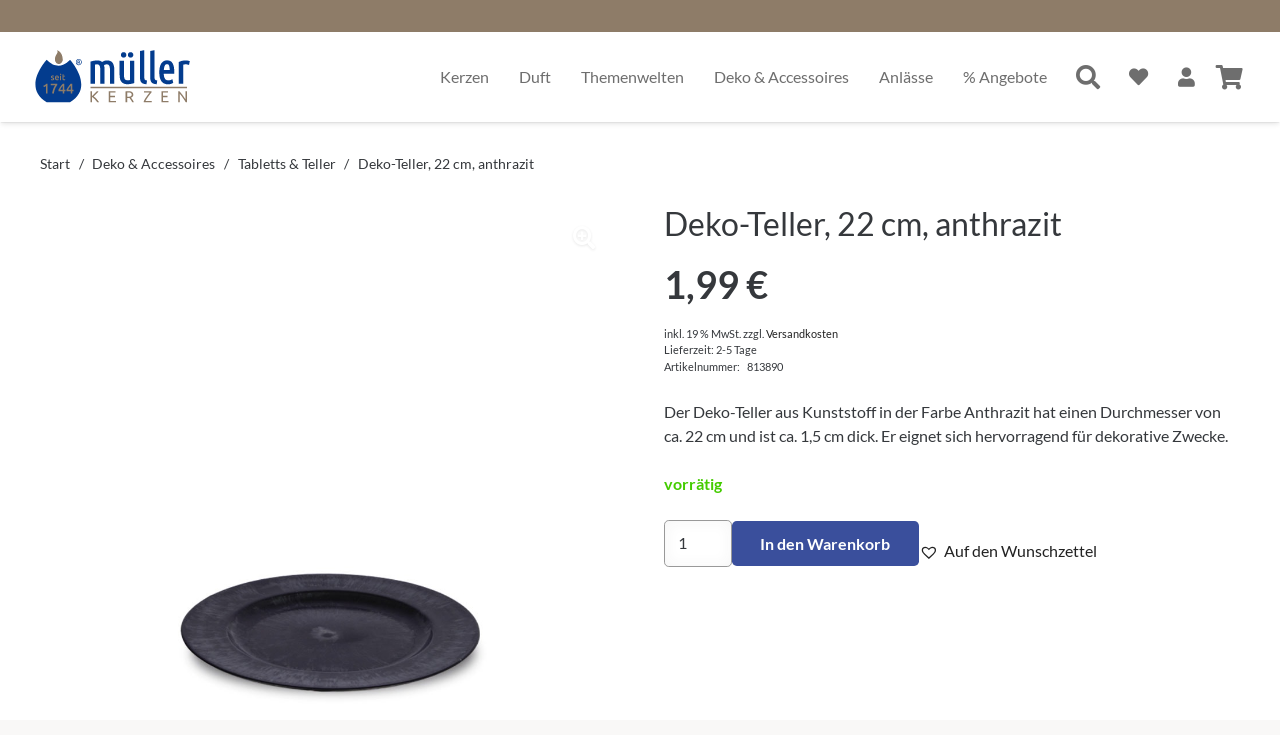

--- FILE ---
content_type: text/html; charset=UTF-8
request_url: https://www.mueller-kerzen.de/de/produkt/deko-teller-22-cm-anthrazit/
body_size: 44516
content:
<!DOCTYPE HTML>
<html lang="de">
<head>
	<meta charset="UTF-8">
	<meta name='robots' content='index, follow, max-image-preview:large, max-snippet:-1, max-video-preview:-1' />

<!-- Google Tag Manager for WordPress by gtm4wp.com -->
<script data-cfasync="false" data-pagespeed-no-defer>
	var gtm4wp_datalayer_name = "dataLayer";
	var dataLayer = dataLayer || [];
	const gtm4wp_use_sku_instead = 0;
	const gtm4wp_currency = 'EUR';
	const gtm4wp_product_per_impression = 20;
	const gtm4wp_clear_ecommerce = false;
	const gtm4wp_datalayer_max_timeout = 2000;
</script>
<!-- End Google Tag Manager for WordPress by gtm4wp.com -->
	<!-- This site is optimized with the Yoast SEO Premium plugin v26.7 (Yoast SEO v26.8) - https://yoast.com/product/yoast-seo-premium-wordpress/ -->
	<title>Deko-Teller, 22 cm, anthrazit</title>
	<link rel="canonical" href="https://www.mueller-kerzen.de/de/produkt/deko-teller-22-cm-anthrazit/" />
	<meta property="og:locale" content="de_DE" />
	<meta property="og:type" content="article" />
	<meta property="og:title" content="Deko-Teller, 22 cm, anthrazit" />
	<meta property="og:description" content="Der Deko-Teller aus Kunststoff in der Farbe Anthrazit hat einen Durchmesser von ca. 22 cm und ist ca. 1,5 cm dick. Er eignet sich hervorragend für dekorative Zwecke." />
	<meta property="og:url" content="https://www.mueller-kerzen.de/de/produkt/deko-teller-22-cm-anthrazit/" />
	<meta property="og:site_name" content="Müller Kerzenfabrik GmbH" />
	<meta property="article:publisher" content="https://www.facebook.com/muellerkerzenfabrik/" />
	<meta property="article:modified_time" content="2025-11-18T16:53:17+00:00" />
	<meta property="og:image" content="https://www.mueller-kerzen.de/de/wp-content/uploads/2023/03/813890.jpg" />
	<meta property="og:image:width" content="1000" />
	<meta property="og:image:height" content="1000" />
	<meta property="og:image:type" content="image/jpeg" />
	<meta name="twitter:card" content="summary_large_image" />
	<script type="application/ld+json" class="yoast-schema-graph">{"@context":"https://schema.org","@graph":[{"@type":"WebPage","@id":"https://www.mueller-kerzen.de/de/produkt/deko-teller-22-cm-anthrazit/","url":"https://www.mueller-kerzen.de/de/produkt/deko-teller-22-cm-anthrazit/","name":"Deko-Teller, 22 cm, anthrazit","isPartOf":{"@id":"https://www.mueller-kerzen.de/de/#website"},"primaryImageOfPage":{"@id":"https://www.mueller-kerzen.de/de/produkt/deko-teller-22-cm-anthrazit/#primaryimage"},"image":{"@id":"https://www.mueller-kerzen.de/de/produkt/deko-teller-22-cm-anthrazit/#primaryimage"},"thumbnailUrl":"https://www.mueller-kerzen.de/de/wp-content/uploads/2023/03/813890.jpg","datePublished":"2023-03-23T07:28:43+00:00","dateModified":"2025-11-18T16:53:17+00:00","breadcrumb":{"@id":"https://www.mueller-kerzen.de/de/produkt/deko-teller-22-cm-anthrazit/#breadcrumb"},"inLanguage":"de","potentialAction":[{"@type":"ReadAction","target":["https://www.mueller-kerzen.de/de/produkt/deko-teller-22-cm-anthrazit/"]}]},{"@type":"ImageObject","inLanguage":"de","@id":"https://www.mueller-kerzen.de/de/produkt/deko-teller-22-cm-anthrazit/#primaryimage","url":"https://www.mueller-kerzen.de/de/wp-content/uploads/2023/03/813890.jpg","contentUrl":"https://www.mueller-kerzen.de/de/wp-content/uploads/2023/03/813890.jpg","width":1000,"height":1000},{"@type":"BreadcrumbList","@id":"https://www.mueller-kerzen.de/de/produkt/deko-teller-22-cm-anthrazit/#breadcrumb","itemListElement":[{"@type":"ListItem","position":1,"name":"Startseite","item":"https://www.mueller-kerzen.de/de/"},{"@type":"ListItem","position":2,"name":"Shop","item":"https://www.mueller-kerzen.de/de/shop/"},{"@type":"ListItem","position":3,"name":"Deko-Teller, 22 cm, anthrazit"}]},{"@type":"WebSite","@id":"https://www.mueller-kerzen.de/de/#website","url":"https://www.mueller-kerzen.de/de/","name":"Müller Kerzenfabrik GmbH","description":"Kerzen bestellen war nie einfacher. Direkt vom Hersteller ✓ Große Auswahl ✓ Schnelle Lieferung ✓ Jetzt starten →","publisher":{"@id":"https://www.mueller-kerzen.de/de/#organization"},"alternateName":"Müller Kerzen","potentialAction":[{"@type":"SearchAction","target":{"@type":"EntryPoint","urlTemplate":"https://www.mueller-kerzen.de/de/?s={search_term_string}"},"query-input":{"@type":"PropertyValueSpecification","valueRequired":true,"valueName":"search_term_string"}}],"inLanguage":"de"},{"@type":"Organization","@id":"https://www.mueller-kerzen.de/de/#organization","name":"Müller Kerzenfabrik GmbH","alternateName":"Müller Kerzen","url":"https://www.mueller-kerzen.de/de/","logo":{"@type":"ImageObject","inLanguage":"de","@id":"https://www.mueller-kerzen.de/de/#/schema/logo/image/","url":"https://www.mueller-kerzen.de/de/wp-content/uploads/2023/03/Logo_2017_RGB-696x696-1.svg","contentUrl":"https://www.mueller-kerzen.de/de/wp-content/uploads/2023/03/Logo_2017_RGB-696x696-1.svg","width":696,"height":696,"caption":"Müller Kerzenfabrik GmbH"},"image":{"@id":"https://www.mueller-kerzen.de/de/#/schema/logo/image/"},"sameAs":["https://www.facebook.com/muellerkerzenfabrik/","https://www.instagram.com/mueller_kerzen/","https://www.pinterest.de/media1348/","https://www.linkedin.com/company/gebr.-mller-kerzenfabrik-ag"]}]}</script>
	<!-- / Yoast SEO Premium plugin. -->


<meta name="viewport" content="width=device-width, initial-scale=1">
<meta name="theme-color" content="#f9f9f9">
<link rel="preload" href="https://www.mueller-kerzen.de/de/wp-content/uploads/2022/05/lato-v23-latin-regular.woff" as="font" type="font/woff" crossorigin><link rel="preload" href="https://www.mueller-kerzen.de/de/wp-content/uploads/2022/05/lato-v23-latin-300.woff" as="font" type="font/woff" crossorigin><link rel="preload" href="https://www.mueller-kerzen.de/de/wp-content/uploads/2022/05/lato-v23-latin-700.woff" as="font" type="font/woff" crossorigin><style id='wp-img-auto-sizes-contain-inline-css'>
img:is([sizes=auto i],[sizes^="auto," i]){contain-intrinsic-size:3000px 1500px}
/*# sourceURL=wp-img-auto-sizes-contain-inline-css */
</style>
<link rel='stylesheet' id='photoswipe-css' href='https://www.mueller-kerzen.de/de/wp-content/plugins/woocommerce/assets/css/photoswipe/photoswipe.min.css' media='all' />
<link rel='stylesheet' id='photoswipe-default-skin-css' href='https://www.mueller-kerzen.de/de/wp-content/plugins/woocommerce/assets/css/photoswipe/default-skin/default-skin.min.css' media='all' />
<style id='woocommerce-inline-inline-css'>
.woocommerce form .form-row .required { visibility: visible; }
/*# sourceURL=woocommerce-inline-inline-css */
</style>
<link rel='stylesheet' id='free-shipping-label-public-css' href='https://www.mueller-kerzen.de/de/wp-content/plugins/free-shipping-label/assets/build/fsl-public.css' media='all' />
<link rel='stylesheet' id='flickity-css' href='https://www.mueller-kerzen.de/de/wp-content/plugins/iconic-woo-attribute-swatches/assets/vendor/flickity/flickity.min.css' media='all' />
<link rel='stylesheet' id='iconic-was-styles-css' href='https://www.mueller-kerzen.de/de/wp-content/plugins/iconic-woo-attribute-swatches/assets/frontend/css/main.min.css' media='all' />
<link rel='stylesheet' id='sendcloud-checkout-css-css' href='https://www.mueller-kerzen.de/de/wp-content/plugins/sendcloud-shipping/resources/css/sendcloud-checkout.css' media='all' />
<link rel='stylesheet' id='brands-styles-css' href='https://www.mueller-kerzen.de/de/wp-content/plugins/woocommerce/assets/css/brands.css' media='all' />
<link rel='stylesheet' id='dgwt-wcas-style-css' href='https://www.mueller-kerzen.de/de/wp-content/plugins/ajax-search-for-woocommerce-premium/assets/css/style.min.css' media='all' />
<link rel='preload' as='font' type='font/woff2' crossorigin='anonymous' id='tinvwl-webfont-font-css' href='https://www.mueller-kerzen.de/de/wp-content/plugins/ti-woocommerce-wishlist-premium/assets/fonts/tinvwl-webfont.woff2' media='all' />
<link rel='stylesheet' id='tinvwl-webfont-css' href='https://www.mueller-kerzen.de/de/wp-content/plugins/ti-woocommerce-wishlist-premium/assets/css/webfont.min.css' media='all' />
<link rel='stylesheet' id='tinvwl-css' href='https://www.mueller-kerzen.de/de/wp-content/plugins/ti-woocommerce-wishlist-premium/assets/css/public.min.css' media='all' />
<link rel='stylesheet' id='woocommerce-advanced-product-labels-css' href='https://www.mueller-kerzen.de/de/wp-content/plugins/woocommerce-advanced-product-labels/assets/front-end/css/woocommerce-advanced-product-labels.min.css' media='all' />
<link rel='stylesheet' id='mollie-applepaydirect-css' href='https://www.mueller-kerzen.de/de/wp-content/plugins/mollie-payments-for-woocommerce/public/css/mollie-applepaydirect.min.css' media='screen' />
<link rel='stylesheet' id='borlabs-cookie-custom-css' href='https://www.mueller-kerzen.de/de/wp-content/cache/borlabs-cookie/1/borlabs-cookie-1-de.css' media='all' />
<link rel='stylesheet' id='wc-pb-checkout-blocks-css' href='https://www.mueller-kerzen.de/de/wp-content/plugins/woocommerce-product-bundles/assets/css/frontend/checkout-blocks.css' media='all' />
<style id='wc-pb-checkout-blocks-inline-css'>
table.wc-block-cart-items .wc-block-cart-items__row.is-bundle__meta_hidden .wc-block-components-product-details__beinhaltet, .wc-block-components-order-summary-item.is-bundle__meta_hidden .wc-block-components-product-details__beinhaltet { display:none; } table.wc-block-cart-items .wc-block-cart-items__row.is-bundle .wc-block-components-product-details__beinhaltet .wc-block-components-product-details__name, .wc-block-components-order-summary-item.is-bundle .wc-block-components-product-details__beinhaltet .wc-block-components-product-details__name { display:block; margin-bottom: 0.5em } table.wc-block-cart-items .wc-block-cart-items__row.is-bundle .wc-block-components-product-details__beinhaltet:not(:first-of-type) .wc-block-components-product-details__name, .wc-block-components-order-summary-item.is-bundle .wc-block-components-product-details__beinhaltet:not(:first-of-type) .wc-block-components-product-details__name { display:none } table.wc-block-cart-items .wc-block-cart-items__row.is-bundle .wc-block-components-product-details__beinhaltet + li:not( .wc-block-components-product-details__beinhaltet ), .wc-block-components-order-summary-item.is-bundle .wc-block-components-product-details__beinhaltet + li:not( .wc-block-components-product-details__beinhaltet ) { margin-top:0.5em }
/*# sourceURL=wc-pb-checkout-blocks-inline-css */
</style>
<link rel='stylesheet' id='us-style-css' href='https://www.mueller-kerzen.de/de/wp-content/themes/Impreza/css/style.min.css' media='all' />
<link rel='stylesheet' id='us-ripple-css' href='https://www.mueller-kerzen.de/de/wp-content/themes/Impreza/common/css/base/ripple.css' media='all' />
<link rel='stylesheet' id='us-woocommerce-css' href='https://www.mueller-kerzen.de/de/wp-content/themes/Impreza/common/css/plugins/woocommerce.min.css' media='all' />
<link rel='stylesheet' id='woocommerce-gzd-layout-css' href='https://www.mueller-kerzen.de/de/wp-content/plugins/woocommerce-germanized/build/static/layout-styles.css' media='all' />
<style id='woocommerce-gzd-layout-inline-css'>
.woocommerce-checkout .shop_table { background-color: #eeeeee; } .product p.deposit-packaging-type { font-size: 1.25em !important; } p.woocommerce-shipping-destination { display: none; }
                .wc-gzd-nutri-score-value-a {
                    background: url(https://www.mueller-kerzen.de/de/wp-content/plugins/woocommerce-germanized/assets/images/nutri-score-a.svg) no-repeat;
                }
                .wc-gzd-nutri-score-value-b {
                    background: url(https://www.mueller-kerzen.de/de/wp-content/plugins/woocommerce-germanized/assets/images/nutri-score-b.svg) no-repeat;
                }
                .wc-gzd-nutri-score-value-c {
                    background: url(https://www.mueller-kerzen.de/de/wp-content/plugins/woocommerce-germanized/assets/images/nutri-score-c.svg) no-repeat;
                }
                .wc-gzd-nutri-score-value-d {
                    background: url(https://www.mueller-kerzen.de/de/wp-content/plugins/woocommerce-germanized/assets/images/nutri-score-d.svg) no-repeat;
                }
                .wc-gzd-nutri-score-value-e {
                    background: url(https://www.mueller-kerzen.de/de/wp-content/plugins/woocommerce-germanized/assets/images/nutri-score-e.svg) no-repeat;
                }
            
/*# sourceURL=woocommerce-gzd-layout-inline-css */
</style>
<link rel='stylesheet' id='theme-style-css' href='https://www.mueller-kerzen.de/de/wp-content/themes/Impreza-child/style.css' media='all' />
<link rel='stylesheet' id='wc-bundle-style-css' href='https://www.mueller-kerzen.de/de/wp-content/plugins/woocommerce-product-bundles/assets/css/frontend/woocommerce.css' media='all' />
<script type="text/template" id="tmpl-variation-template">
	<div class="woocommerce-variation-description">{{{ data.variation.variation_description }}}</div>
	<div class="woocommerce-variation-price">{{{ data.variation.price_html }}}</div>
	<div class="woocommerce-variation-availability">{{{ data.variation.availability_html }}}</div>
</script>
<script type="text/template" id="tmpl-unavailable-variation-template">
	<p role="alert">Dieses Produkt ist leider nicht verfügbar. Bitte wählen Sie eine andere Kombination.</p>
</script>
<script src="https://www.mueller-kerzen.de/de/wp-includes/js/jquery/jquery.min.js" id="jquery-core-js"></script>
<script src="https://www.mueller-kerzen.de/de/wp-content/plugins/woocommerce/assets/js/jquery-blockui/jquery.blockUI.min.js" id="wc-jquery-blockui-js" data-wp-strategy="defer"></script>
<script id="wc-add-to-cart-js-extra">
var wc_add_to_cart_params = {"ajax_url":"/de/wp-admin/admin-ajax.php","wc_ajax_url":"/de/?wc-ajax=%%endpoint%%","i18n_view_cart":"Warenkorb anzeigen","cart_url":"https://www.mueller-kerzen.de/de/warenkorb/","is_cart":"","cart_redirect_after_add":"no"};
//# sourceURL=wc-add-to-cart-js-extra
</script>
<script src="https://www.mueller-kerzen.de/de/wp-content/plugins/woocommerce/assets/js/frontend/add-to-cart.min.js" id="wc-add-to-cart-js" defer data-wp-strategy="defer"></script>
<script src="https://www.mueller-kerzen.de/de/wp-content/plugins/woocommerce/assets/js/zoom/jquery.zoom.min.js" id="wc-zoom-js" defer data-wp-strategy="defer"></script>
<script src="https://www.mueller-kerzen.de/de/wp-content/plugins/woocommerce/assets/js/flexslider/jquery.flexslider.min.js" id="wc-flexslider-js" defer data-wp-strategy="defer"></script>
<script src="https://www.mueller-kerzen.de/de/wp-content/plugins/woocommerce/assets/js/photoswipe/photoswipe.min.js" id="wc-photoswipe-js" defer data-wp-strategy="defer"></script>
<script src="https://www.mueller-kerzen.de/de/wp-content/plugins/woocommerce/assets/js/photoswipe/photoswipe-ui-default.min.js" id="wc-photoswipe-ui-default-js" defer data-wp-strategy="defer"></script>
<script id="wc-single-product-js-extra">
var wc_single_product_params = {"i18n_required_rating_text":"Bitte w\u00e4hlen Sie eine Bewertung","i18n_rating_options":["1 von 5\u00a0Sternen","2 von 5\u00a0Sternen","3 von 5\u00a0Sternen","4 von 5\u00a0Sternen","5 von 5\u00a0Sternen"],"i18n_product_gallery_trigger_text":"Bildergalerie im Vollbildmodus anzeigen","review_rating_required":"no","flexslider":{"rtl":false,"animation":"slide","smoothHeight":true,"directionNav":false,"controlNav":"thumbnails","slideshow":false,"animationSpeed":500,"animationLoop":false,"allowOneSlide":false},"zoom_enabled":"1","zoom_options":[],"photoswipe_enabled":"1","photoswipe_options":{"shareEl":false,"closeOnScroll":false,"history":false,"hideAnimationDuration":0,"showAnimationDuration":0},"flexslider_enabled":"1"};
//# sourceURL=wc-single-product-js-extra
</script>
<script src="https://www.mueller-kerzen.de/de/wp-content/plugins/woocommerce/assets/js/frontend/single-product.min.js" id="wc-single-product-js" data-wp-strategy="defer"></script>
<script src="https://www.mueller-kerzen.de/de/wp-content/plugins/woocommerce/assets/js/js-cookie/js.cookie.min.js" id="wc-js-cookie-js" data-wp-strategy="defer"></script>
<script id="woocommerce-js-extra">
var woocommerce_params = {"ajax_url":"/de/wp-admin/admin-ajax.php","wc_ajax_url":"/de/?wc-ajax=%%endpoint%%","i18n_password_show":"Passwort anzeigen","i18n_password_hide":"Passwort ausblenden"};
//# sourceURL=woocommerce-js-extra
</script>
<script src="https://www.mueller-kerzen.de/de/wp-content/plugins/woocommerce/assets/js/frontend/woocommerce.min.js" id="woocommerce-js" defer data-wp-strategy="defer"></script>
<script src="https://www.mueller-kerzen.de/de/wp-content/plugins/woocommerce/assets/js/accounting/accounting.min.js" id="wc-accounting-js"></script>
<script data-no-optimize="1" data-no-minify="1" data-cfasync="false" src="https://www.mueller-kerzen.de/de/wp-content/cache/borlabs-cookie/1/borlabs-cookie-config-de.json.js" id="borlabs-cookie-config-js"></script>
<script data-no-optimize="1" data-no-minify="1" data-cfasync="false" src="https://www.mueller-kerzen.de/de/wp-content/plugins/borlabs-cookie/assets/javascript/borlabs-cookie-prioritize.min.js" id="borlabs-cookie-prioritize-js"></script>
<script id="wc-gzd-unit-price-observer-queue-js-extra">
var wc_gzd_unit_price_observer_queue_params = {"ajax_url":"/de/wp-admin/admin-ajax.php","wc_ajax_url":"/de/?wc-ajax=%%endpoint%%","refresh_unit_price_nonce":"054260b548"};
//# sourceURL=wc-gzd-unit-price-observer-queue-js-extra
</script>
<script src="https://www.mueller-kerzen.de/de/wp-content/plugins/woocommerce-germanized/build/static/unit-price-observer-queue.js" id="wc-gzd-unit-price-observer-queue-js" data-wp-strategy="defer"></script>
<script src="https://www.mueller-kerzen.de/de/wp-includes/js/underscore.min.js" id="underscore-js"></script>
<script id="wp-util-js-extra">
var _wpUtilSettings = {"ajax":{"url":"/de/wp-admin/admin-ajax.php"}};
//# sourceURL=wp-util-js-extra
</script>
<script src="https://www.mueller-kerzen.de/de/wp-includes/js/wp-util.min.js" id="wp-util-js"></script>
<script id="wc-add-to-cart-variation-js-extra">
var wc_add_to_cart_variation_params = {"wc_ajax_url":"/de/?wc-ajax=%%endpoint%%","i18n_no_matching_variations_text":"Es entsprechen leider keine Produkte Ihrer Auswahl. Bitte w\u00e4hlen Sie eine andere Kombination.","i18n_make_a_selection_text":"Bitte w\u00e4hlen Sie Produktoptionen aus, damit Sie den Artikel in den Warenkorb legen k\u00f6nnen.","i18n_unavailable_text":"Dieses Produkt ist leider nicht verf\u00fcgbar. Bitte w\u00e4hlen Sie eine andere Kombination.","i18n_reset_alert_text":"Ihre Auswahl wurde zur\u00fcckgesetzt. Bitte w\u00e4hlen Sie Produktoptionen aus, bevor Sie den Artikel in den Warenkorb legen."};
//# sourceURL=wc-add-to-cart-variation-js-extra
</script>
<script src="https://www.mueller-kerzen.de/de/wp-content/plugins/woocommerce/assets/js/frontend/add-to-cart-variation.min.js" id="wc-add-to-cart-variation-js" data-wp-strategy="defer"></script>
<script id="wc-gzd-add-to-cart-variation-js-extra">
var wc_gzd_add_to_cart_variation_params = {"wrapper":".type-product","price_selector":"span.price","replace_price":"1"};
//# sourceURL=wc-gzd-add-to-cart-variation-js-extra
</script>
<script src="https://www.mueller-kerzen.de/de/wp-content/plugins/woocommerce-germanized/build/static/add-to-cart-variation.js" id="wc-gzd-add-to-cart-variation-js" data-wp-strategy="defer"></script>
<script></script>
<!-- This website runs the Product Feed PRO for WooCommerce by AdTribes.io plugin - version woocommercesea_option_installed_version -->

<!-- Google Tag Manager for WordPress by gtm4wp.com -->
<!-- GTM Container placement set to off -->
<script data-cfasync="false" data-pagespeed-no-defer>
	var dataLayer_content = {"pagePostType":"product","pagePostType2":"single-product","cartContent":{"totals":{"applied_coupons":[],"discount_total":0,"subtotal":0,"total":0},"items":[]},"productRatingCounts":[],"productAverageRating":0,"productReviewCount":0,"productType":"simple","productIsVariable":0};
	dataLayer.push( dataLayer_content );
</script>
<!-- End Google Tag Manager for WordPress by gtm4wp.com -->		<style>
			.dgwt-wcas-ico-magnifier,.dgwt-wcas-ico-magnifier-handler{max-width:20px}.dgwt-wcas-search-wrapp .dgwt-wcas-sf-wrapp input[type=search].dgwt-wcas-search-input,.dgwt-wcas-search-wrapp .dgwt-wcas-sf-wrapp input[type=search].dgwt-wcas-search-input:hover,.dgwt-wcas-search-wrapp .dgwt-wcas-sf-wrapp input[type=search].dgwt-wcas-search-input:focus{background-color:#fff;color:#424242;border-color:#6b6b6b}.dgwt-wcas-sf-wrapp input[type=search].dgwt-wcas-search-input::placeholder{color:#424242;opacity:.3}.dgwt-wcas-sf-wrapp input[type=search].dgwt-wcas-search-input::-webkit-input-placeholder{color:#424242;opacity:.3}.dgwt-wcas-sf-wrapp input[type=search].dgwt-wcas-search-input:-moz-placeholder{color:#424242;opacity:.3}.dgwt-wcas-sf-wrapp input[type=search].dgwt-wcas-search-input::-moz-placeholder{color:#424242;opacity:.3}.dgwt-wcas-sf-wrapp input[type=search].dgwt-wcas-search-input:-ms-input-placeholder{color:#424242}.dgwt-wcas-no-submit.dgwt-wcas-search-wrapp .dgwt-wcas-ico-magnifier path,.dgwt-wcas-search-wrapp .dgwt-wcas-close path{fill:#424242}.dgwt-wcas-loader-circular-path{stroke:#424242}.dgwt-wcas-preloader{opacity:.6}		</style>
			<style>
		.w-search.layout_modern .w-search-close {

		}

		.w-search.layout_modern .w-search-close {
			color: rgba(0, 0, 0, 0.5) !important;
		}

		.w-search.layout_modern .dgwt-wcas-close {
			display: none;
		}

		.w-search.layout_modern .dgwt-wcas-preloader {
			right: 20px;
		}

		.w-search.layout_fullscreen .w-form-row-field {
			top: 48px;
		}
	</style>
		<meta name="p:domain_verify" content="1f53d5080ebbc3712527f19ab22a20a8"/><meta name="facebook-domain-verification" content="xqyvuh7rkhdscvpmrjz5i0u51i7z8q"/>		<script id="us_add_no_touch">
			if ( ! /Android|webOS|iPhone|iPad|iPod|BlackBerry|IEMobile|Opera Mini/i.test( navigator.userAgent ) ) {
				document.documentElement.classList.add( "no-touch" );
			}
		</script>
				<script id="us_color_scheme_switch_class">
			if ( document.cookie.includes( "us_color_scheme_switch_is_on=true" ) ) {
				document.documentElement.classList.add( "us-color-scheme-on" );
			}
		</script>
			<noscript><style>.woocommerce-product-gallery{ opacity: 1 !important; }</style></noscript>
	<script data-no-optimize="1" data-no-minify="1" data-cfasync="false" data-borlabs-cookie-script-blocker-ignore>
    (function () {
        if ('0' === '1' && '1' === '1') {
            window['gtag_enable_tcf_support'] = true;
        }
        window.dataLayer = window.dataLayer || [];
        if (typeof window.gtag !== 'function') {
            window.gtag = function () {
                window.dataLayer.push(arguments);
            };
        }
        gtag('set', 'developer_id.dYjRjMm', true);
        if ('1' === '1') {
            let getCookieValue = function (name) {
                return document.cookie.match('(^|;)\\s*' + name + '\\s*=\\s*([^;]+)')?.pop() || '';
            };
            const gtmRegionsData = '{{ google-tag-manager-cm-regional-defaults }}';
            let gtmRegions = [];
            if (gtmRegionsData !== '\{\{ google-tag-manager-cm-regional-defaults \}\}') {
                gtmRegions = JSON.parse(gtmRegionsData);
            }
            let defaultRegion = null;
            for (let gtmRegionIndex in gtmRegions) {
                let gtmRegion = gtmRegions[gtmRegionIndex];
                if (gtmRegion['google-tag-manager-cm-region'] === '') {
                    defaultRegion = gtmRegion;
                } else {
                    gtag('consent', 'default', {
                        'ad_storage': gtmRegion['google-tag-manager-cm-default-ad-storage'],
                        'ad_user_data': gtmRegion['google-tag-manager-cm-default-ad-user-data'],
                        'ad_personalization': gtmRegion['google-tag-manager-cm-default-ad-personalization'],
                        'analytics_storage': gtmRegion['google-tag-manager-cm-default-analytics-storage'],
                        'functionality_storage': gtmRegion['google-tag-manager-cm-default-functionality-storage'],
                        'personalization_storage': gtmRegion['google-tag-manager-cm-default-personalization-storage'],
                        'security_storage': gtmRegion['google-tag-manager-cm-default-security-storage'],
                        'region': gtmRegion['google-tag-manager-cm-region'].toUpperCase().split(','),
						'wait_for_update': 500,
                    });
                }
            }
            let cookieValue = getCookieValue('borlabs-cookie-gcs');
            let consentsFromCookie = {};
            if (cookieValue !== '') {
                consentsFromCookie = JSON.parse(decodeURIComponent(cookieValue));
            }
            let defaultValues = {
                'ad_storage': defaultRegion === null ? 'denied' : defaultRegion['google-tag-manager-cm-default-ad-storage'],
                'ad_user_data': defaultRegion === null ? 'denied' : defaultRegion['google-tag-manager-cm-default-ad-user-data'],
                'ad_personalization': defaultRegion === null ? 'denied' : defaultRegion['google-tag-manager-cm-default-ad-personalization'],
                'analytics_storage': defaultRegion === null ? 'denied' : defaultRegion['google-tag-manager-cm-default-analytics-storage'],
                'functionality_storage': defaultRegion === null ? 'denied' : defaultRegion['google-tag-manager-cm-default-functionality-storage'],
                'personalization_storage': defaultRegion === null ? 'denied' : defaultRegion['google-tag-manager-cm-default-personalization-storage'],
                'security_storage': defaultRegion === null ? 'denied' : defaultRegion['google-tag-manager-cm-default-security-storage'],
                'wait_for_update': 500,
            };
            gtag('consent', 'default', {...defaultValues, ...consentsFromCookie});
            gtag('set', 'ads_data_redaction', true);
        }

        if ('1' === '1') {
            let url = new URL(window.location.href);

            if ((url.searchParams.has('gtm_debug') && url.searchParams.get('gtm_debug') !== '') || document.cookie.indexOf('__TAG_ASSISTANT=') !== -1 || document.documentElement.hasAttribute('data-tag-assistant-present')) {
                /* GTM block start */
                (function(w,d,s,l,i){w[l]=w[l]||[];w[l].push({'gtm.start':
                        new Date().getTime(),event:'gtm.js'});var f=d.getElementsByTagName(s)[0],
                    j=d.createElement(s),dl=l!='dataLayer'?'&l='+l:'';j.async=true;j.src=
                    'https://www.googletagmanager.com/gtm.js?id='+i+dl;f.parentNode.insertBefore(j,f);
                })(window,document,'script','dataLayer','GTM-PR9MHLN');
                /* GTM block end */
            } else {
                /* GTM block start */
                (function(w,d,s,l,i){w[l]=w[l]||[];w[l].push({'gtm.start':
                        new Date().getTime(),event:'gtm.js'});var f=d.getElementsByTagName(s)[0],
                    j=d.createElement(s),dl=l!='dataLayer'?'&l='+l:'';j.async=true;j.src=
                    'https://www.mueller-kerzen.de/de/wp-content/uploads/borlabs-cookie/' + i + '.js?ver=nsmqjr6o';f.parentNode.insertBefore(j,f);
                })(window,document,'script','dataLayer','GTM-PR9MHLN');
                /* GTM block end */
            }
        }


        let borlabsCookieConsentChangeHandler = function () {
            window.dataLayer = window.dataLayer || [];
            if (typeof window.gtag !== 'function') {
                window.gtag = function() {
                    window.dataLayer.push(arguments);
                };
            }

            let consents = BorlabsCookie.Cookie.getPluginCookie().consents;

            if ('1' === '1') {
                let gtmConsents = {};
                let customConsents = {};

				let services = BorlabsCookie.Services._services;

				for (let service in services) {
					if (service !== 'borlabs-cookie') {
						customConsents['borlabs_cookie_' + service.replaceAll('-', '_')] = BorlabsCookie.Consents.hasConsent(service) ? 'granted' : 'denied';
					}
				}

                if ('0' === '1') {
                    gtmConsents = {
                        'analytics_storage': BorlabsCookie.Consents.hasConsentForServiceGroup('statistics') === true ? 'granted' : 'denied',
                        'functionality_storage': BorlabsCookie.Consents.hasConsentForServiceGroup('statistics') === true ? 'granted' : 'denied',
                        'personalization_storage': BorlabsCookie.Consents.hasConsentForServiceGroup('marketing') === true ? 'granted' : 'denied',
                        'security_storage': BorlabsCookie.Consents.hasConsentForServiceGroup('statistics') === true ? 'granted' : 'denied',
                    };
                } else {
                    gtmConsents = {
                        'ad_storage': BorlabsCookie.Consents.hasConsentForServiceGroup('marketing') === true ? 'granted' : 'denied',
                        'ad_user_data': BorlabsCookie.Consents.hasConsentForServiceGroup('marketing') === true ? 'granted' : 'denied',
                        'ad_personalization': BorlabsCookie.Consents.hasConsentForServiceGroup('marketing') === true ? 'granted' : 'denied',
                        'analytics_storage': BorlabsCookie.Consents.hasConsentForServiceGroup('statistics') === true ? 'granted' : 'denied',
                        'functionality_storage': BorlabsCookie.Consents.hasConsentForServiceGroup('statistics') === true ? 'granted' : 'denied',
                        'personalization_storage': BorlabsCookie.Consents.hasConsentForServiceGroup('marketing') === true ? 'granted' : 'denied',
                        'security_storage': BorlabsCookie.Consents.hasConsentForServiceGroup('statistics') === true ? 'granted' : 'denied',
                    };
                }
                BorlabsCookie.CookieLibrary.setCookie(
                    'borlabs-cookie-gcs',
                    JSON.stringify(gtmConsents),
                    BorlabsCookie.Settings.automaticCookieDomainAndPath.value ? '' : BorlabsCookie.Settings.cookieDomain.value,
                    BorlabsCookie.Settings.cookiePath.value,
                    BorlabsCookie.Cookie.getPluginCookie().expires,
                    BorlabsCookie.Settings.cookieSecure.value,
                    BorlabsCookie.Settings.cookieSameSite.value
                );
                gtag('consent', 'update', {...gtmConsents, ...customConsents});
            }


            for (let serviceGroup in consents) {
                for (let service of consents[serviceGroup]) {
                    if (!window.BorlabsCookieGtmPackageSentEvents.includes(service) && service !== 'borlabs-cookie') {
                        window.dataLayer.push({
                            event: 'borlabs-cookie-opt-in-' + service,
                        });
                        window.BorlabsCookieGtmPackageSentEvents.push(service);
                    }
                }
            }
            let afterConsentsEvent = document.createEvent('Event');
            afterConsentsEvent.initEvent('borlabs-cookie-google-tag-manager-after-consents', true, true);
            document.dispatchEvent(afterConsentsEvent);
        };
        window.BorlabsCookieGtmPackageSentEvents = [];
        document.addEventListener('borlabs-cookie-consent-saved', borlabsCookieConsentChangeHandler);
        document.addEventListener('borlabs-cookie-handle-unblock', borlabsCookieConsentChangeHandler);
    })();
</script><meta name="generator" content="Powered by WPBakery Page Builder - drag and drop page builder for WordPress."/>
<link rel="icon" href="https://www.mueller-kerzen.de/de/wp-content/uploads/2017/06/apple-touch-icon-180x180-64x64.png" sizes="32x32" />
<link rel="icon" href="https://www.mueller-kerzen.de/de/wp-content/uploads/2017/06/apple-touch-icon-180x180.png" sizes="192x192" />
<link rel="apple-touch-icon" href="https://www.mueller-kerzen.de/de/wp-content/uploads/2017/06/apple-touch-icon-180x180.png" />
<meta name="msapplication-TileImage" content="https://www.mueller-kerzen.de/de/wp-content/uploads/2017/06/apple-touch-icon-180x180.png" />
<noscript><style> .wpb_animate_when_almost_visible { opacity: 1; }</style></noscript>		<style id="us-icon-fonts">@font-face{font-display:swap;font-style:normal;font-family:"fontawesome";font-weight:900;src:url("https://www.mueller-kerzen.de/de/wp-content/themes/Impreza/fonts/fa-solid-900.woff2?ver=8.42") format("woff2")}.fas{font-family:"fontawesome";font-weight:900}@font-face{font-display:swap;font-style:normal;font-family:"Font Awesome 5 Brands";font-weight:400;src:url("https://www.mueller-kerzen.de/de/wp-content/themes/Impreza/fonts/fa-brands-400.woff2?ver=8.42") format("woff2")}.fab{font-family:"Font Awesome 5 Brands";font-weight:400}</style>
				<style id="us-theme-options-css">:root{--color-header-middle-bg:#ffffff;--color-header-middle-bg-grad:#ffffff;--color-header-middle-text:#6e6e6e;--color-header-middle-text-hover:#000000;--color-header-transparent-bg:transparent;--color-header-transparent-bg-grad:transparent;--color-header-transparent-text:rgba(255,255,255,0.66);--color-header-transparent-text-hover:#ece8e4;--color-chrome-toolbar:#f9f9f9;--color-header-top-bg:#8e7c68;--color-header-top-bg-grad:#8e7c68;--color-header-top-text:#f9f9f9;--color-header-top-text-hover:#ffffff;--color-header-top-transparent-bg:rgba(0,0,0,0.2);--color-header-top-transparent-bg-grad:rgba(0,0,0,0.2);--color-header-top-transparent-text:rgba(255,255,255,0.66);--color-header-top-transparent-text-hover:#ffffff;--color-content-bg:#ffffff;--color-content-bg-grad:#ffffff;--color-content-bg-alt:rgba(142,124,104,0.05);--color-content-bg-alt-grad:rgba(142,124,104,0.05);--color-content-border:#f9f9f9;--color-content-heading:#35383c;--color-content-heading-grad:#35383c;--color-content-text:#35383c;--color-content-link:#222222;--color-content-link-hover:#575757;--color-content-primary:#35383c;--color-content-primary-grad:#35383c;--color-content-secondary:#395096;--color-content-secondary-grad:#395096;--color-content-faded:#999999;--color-content-overlay:rgba(0,0,0,0.75);--color-content-overlay-grad:rgba(0,0,0,0.75);--color-alt-content-bg:rgba(238,235,232,0.90);--color-alt-content-bg-grad:rgba(238,235,232,0.90);--color-alt-content-bg-alt:#e8e8e8;--color-alt-content-bg-alt-grad:#e8e8e8;--color-alt-content-border:#444444;--color-alt-content-heading:#5e5e5e;--color-alt-content-heading-grad:#5e5e5e;--color-alt-content-text:#575757;--color-alt-content-link:#8e7c68;--color-alt-content-link-hover:#575757;--color-alt-content-primary:#f9f9f9;--color-alt-content-primary-grad:#f9f9f9;--color-alt-content-secondary:#6a9e46;--color-alt-content-secondary-grad:#6a9e46;--color-alt-content-faded:#666666;--color-alt-content-overlay:rgba(51,51,51,0.80);--color-alt-content-overlay-grad:rgba(51,51,51,0.80);--color-footer-bg:#35383c;--color-footer-bg-grad:#35383c;--color-footer-bg-alt:#f9f9f9;--color-footer-bg-alt-grad:#f9f9f9;--color-footer-border:#606060;--color-footer-heading:#939393;--color-footer-heading-grad:#939393;--color-footer-text:#e8e8e8;--color-footer-link:#f9f9f9;--color-footer-link-hover:#8e7c68;--color-subfooter-bg:#1a1a1a;--color-subfooter-bg-grad:#1a1a1a;--color-subfooter-bg-alt:#f9f9f9;--color-subfooter-bg-alt-grad:#f9f9f9;--color-subfooter-border:#dddddd;--color-subfooter-heading:#ffffff;--color-subfooter-heading-grad:#ffffff;--color-subfooter-text:#ffffff;--color-subfooter-link:#999999;--color-subfooter-link-hover:#ffffff;--color-content-primary-faded:rgba(53,56,60,0.15);--box-shadow:0 5px 15px rgba(0,0,0,.15);--box-shadow-up:0 -5px 15px rgba(0,0,0,.15);--site-canvas-width:1680px;--site-content-width:1480px;--site-sidebar-width:25%;--text-block-margin-bottom:1.5rem;--focus-outline-width:2px}.not_underline_links a{text-decoration:none!important}a{text-decoration:none;text-underline-offset:0.2em}.no-touch a:hover{text-decoration:underline;text-decoration-thickness:1px;text-decoration-style:dotted;text-decoration-skip-ink:auto;text-underline-offset:0.2em}@font-face{font-display:swap;font-style:normal;font-family:"Lato lokal";font-weight:400;src:url(/de/wp-content/uploads/2022/05/lato-v23-latin-regular.woff) format("woff")}@font-face{font-display:swap;font-style:normal;font-family:"Lato lokal";font-weight:300;src:url(/de/wp-content/uploads/2022/05/lato-v23-latin-300.woff) format("woff")}@font-face{font-display:swap;font-style:normal;font-family:"Lato lokal";font-weight:700;src:url(/de/wp-content/uploads/2022/05/lato-v23-latin-700.woff) format("woff")}:root{--font-family:"Lato lokal";--font-size:16px;--line-height:24px;--font-weight:400;--bold-font-weight:700;--h1-font-family:"Lato lokal";--h1-font-size:3.3rem;--h1-line-height:1.1;--h1-font-weight:300;--h1-bold-font-weight:700;--h1-text-transform:uppercase;--h1-font-style:normal;--h1-letter-spacing:0em;--h1-margin-bottom:1.5rem;--h2-font-family:var(--h1-font-family);--h2-font-size:2.625rem;--h2-line-height:1.1;--h2-font-weight:var(--h1-font-weight);--h2-bold-font-weight:var(--h1-bold-font-weight);--h2-text-transform:var(--h1-text-transform);--h2-font-style:var(--h1-font-style);--h2-letter-spacing:0em;--h2-margin-bottom:1.5rem;--h3-font-family:var(--h1-font-family);--h3-font-size:1.40rem;--h3-line-height:1.2;--h3-font-weight:400;--h3-bold-font-weight:var(--h1-bold-font-weight);--h3-text-transform:none;--h3-font-style:var(--h1-font-style);--h3-letter-spacing:0em;--h3-margin-bottom:1rem;--h4-font-family:var(--h1-font-family);--h4-font-size:1.20rem;--h4-line-height:1.2;--h4-font-weight:400;--h4-bold-font-weight:var(--h1-bold-font-weight);--h4-text-transform:none;--h4-font-style:var(--h1-font-style);--h4-letter-spacing:0em;--h4-margin-bottom:0.8rem;--h5-font-family:var(--h1-font-family);--h5-font-size:1.1rem;--h5-line-height:1.2;--h5-font-weight:400;--h5-bold-font-weight:var(--h1-bold-font-weight);--h5-text-transform:none;--h5-font-style:var(--h1-font-style);--h5-letter-spacing:0em;--h5-margin-bottom:1.5rem;--h6-font-family:var(--h1-font-family);--h6-font-size:1rem;--h6-line-height:1.2;--h6-font-weight:400;--h6-bold-font-weight:var(--h1-bold-font-weight);--h6-text-transform:none;--h6-font-style:var(--h1-font-style);--h6-letter-spacing:0em;--h6-margin-bottom:1.5rem}@media (min-width:1025px) and (max-width:1280px){:root{--h1-font-size:3.0rem;--h2-font-size:2.0rem}}@media (min-width:601px) and (max-width:1024px){:root{--h1-font-size:3.0rem;--h2-font-size:2.0rem}}@media (max-width:600px){:root{--h1-font-size:2rem;--h2-font-size:1.8rem;--h3-font-size:1.20rem}}h1{font-family:var(--h1-font-family,inherit);font-weight:var(--h1-font-weight,inherit);font-size:var(--h1-font-size,inherit);font-style:var(--h1-font-style,inherit);line-height:var(--h1-line-height,1.4);letter-spacing:var(--h1-letter-spacing,inherit);text-transform:var(--h1-text-transform,inherit);margin-bottom:var(--h1-margin-bottom,1.5rem)}h1>strong{font-weight:var(--h1-bold-font-weight,bold)}h2{font-family:var(--h2-font-family,inherit);font-weight:var(--h2-font-weight,inherit);font-size:var(--h2-font-size,inherit);font-style:var(--h2-font-style,inherit);line-height:var(--h2-line-height,1.4);letter-spacing:var(--h2-letter-spacing,inherit);text-transform:var(--h2-text-transform,inherit);margin-bottom:var(--h2-margin-bottom,1.5rem)}h2>strong{font-weight:var(--h2-bold-font-weight,bold)}h3{font-family:var(--h3-font-family,inherit);font-weight:var(--h3-font-weight,inherit);font-size:var(--h3-font-size,inherit);font-style:var(--h3-font-style,inherit);line-height:var(--h3-line-height,1.4);letter-spacing:var(--h3-letter-spacing,inherit);text-transform:var(--h3-text-transform,inherit);margin-bottom:var(--h3-margin-bottom,1.5rem)}h3>strong{font-weight:var(--h3-bold-font-weight,bold)}h4{font-family:var(--h4-font-family,inherit);font-weight:var(--h4-font-weight,inherit);font-size:var(--h4-font-size,inherit);font-style:var(--h4-font-style,inherit);line-height:var(--h4-line-height,1.4);letter-spacing:var(--h4-letter-spacing,inherit);text-transform:var(--h4-text-transform,inherit);margin-bottom:var(--h4-margin-bottom,1.5rem)}h4>strong{font-weight:var(--h4-bold-font-weight,bold)}h5{font-family:var(--h5-font-family,inherit);font-weight:var(--h5-font-weight,inherit);font-size:var(--h5-font-size,inherit);font-style:var(--h5-font-style,inherit);line-height:var(--h5-line-height,1.4);letter-spacing:var(--h5-letter-spacing,inherit);text-transform:var(--h5-text-transform,inherit);margin-bottom:var(--h5-margin-bottom,1.5rem)}h5>strong{font-weight:var(--h5-bold-font-weight,bold)}h6{font-family:var(--h6-font-family,inherit);font-weight:var(--h6-font-weight,inherit);font-size:var(--h6-font-size,inherit);font-style:var(--h6-font-style,inherit);line-height:var(--h6-line-height,1.4);letter-spacing:var(--h6-letter-spacing,inherit);text-transform:var(--h6-text-transform,inherit);margin-bottom:var(--h6-margin-bottom,1.5rem)}h6>strong{font-weight:var(--h6-bold-font-weight,bold)}body{background:var(--color-content-bg-alt)}@media (max-width:1560px){.l-main .aligncenter{max-width:calc(100vw - 5rem)}}@media (min-width:1281px){.l-subheader{--padding-inline:2.5rem}.l-section{--padding-inline:2.5rem}body.usb_preview .hide_on_default{opacity:0.25!important}.vc_hidden-lg,body:not(.usb_preview) .hide_on_default{display:none!important}.default_align_left{text-align:left;justify-content:flex-start}.default_align_right{text-align:right;justify-content:flex-end}.default_align_center{text-align:center;justify-content:center}.w-hwrapper.default_align_center>*{margin-left:calc( var(--hwrapper-gap,1.2rem) / 2 );margin-right:calc( var(--hwrapper-gap,1.2rem) / 2 )}.default_align_justify{justify-content:space-between}.w-hwrapper>.default_align_justify,.default_align_justify>.w-btn{width:100%}*:not(.w-hwrapper:not(.wrap))>.w-btn-wrapper:not([class*="default_align_none"]):not(.align_none){display:block;margin-inline-end:0}}@media (min-width:1025px) and (max-width:1280px){.l-subheader{--padding-inline:2.5rem}.l-section{--padding-inline:2.5rem}body.usb_preview .hide_on_laptops{opacity:0.25!important}.vc_hidden-md,body:not(.usb_preview) .hide_on_laptops{display:none!important}.laptops_align_left{text-align:left;justify-content:flex-start}.laptops_align_right{text-align:right;justify-content:flex-end}.laptops_align_center{text-align:center;justify-content:center}.w-hwrapper.laptops_align_center>*{margin-left:calc( var(--hwrapper-gap,1.2rem) / 2 );margin-right:calc( var(--hwrapper-gap,1.2rem) / 2 )}.laptops_align_justify{justify-content:space-between}.w-hwrapper>.laptops_align_justify,.laptops_align_justify>.w-btn{width:100%}*:not(.w-hwrapper:not(.wrap))>.w-btn-wrapper:not([class*="laptops_align_none"]):not(.align_none){display:block;margin-inline-end:0}.g-cols.via_grid[style*="--laptops-columns-gap"]{gap:var(--laptops-columns-gap,3rem)}}@media (min-width:601px) and (max-width:1024px){.l-subheader{--padding-inline:1rem}.l-section{--padding-inline:2.5rem}body.usb_preview .hide_on_tablets{opacity:0.25!important}.vc_hidden-sm,body:not(.usb_preview) .hide_on_tablets{display:none!important}.tablets_align_left{text-align:left;justify-content:flex-start}.tablets_align_right{text-align:right;justify-content:flex-end}.tablets_align_center{text-align:center;justify-content:center}.w-hwrapper.tablets_align_center>*{margin-left:calc( var(--hwrapper-gap,1.2rem) / 2 );margin-right:calc( var(--hwrapper-gap,1.2rem) / 2 )}.tablets_align_justify{justify-content:space-between}.w-hwrapper>.tablets_align_justify,.tablets_align_justify>.w-btn{width:100%}*:not(.w-hwrapper:not(.wrap))>.w-btn-wrapper:not([class*="tablets_align_none"]):not(.align_none){display:block;margin-inline-end:0}.g-cols.via_grid[style*="--tablets-columns-gap"]{gap:var(--tablets-columns-gap,3rem)}}@media (max-width:600px){.l-subheader{--padding-inline:1rem}.l-section{--padding-inline:1.5rem}body.usb_preview .hide_on_mobiles{opacity:0.25!important}.vc_hidden-xs,body:not(.usb_preview) .hide_on_mobiles{display:none!important}.mobiles_align_left{text-align:left;justify-content:flex-start}.mobiles_align_right{text-align:right;justify-content:flex-end}.mobiles_align_center{text-align:center;justify-content:center}.w-hwrapper.mobiles_align_center>*{margin-left:calc( var(--hwrapper-gap,1.2rem) / 2 );margin-right:calc( var(--hwrapper-gap,1.2rem) / 2 )}.mobiles_align_justify{justify-content:space-between}.w-hwrapper>.mobiles_align_justify,.mobiles_align_justify>.w-btn{width:100%}.w-hwrapper.stack_on_mobiles{display:block}.w-hwrapper.stack_on_mobiles>:not(script){display:block;margin:0 0 var(--hwrapper-gap,1.2rem)}.w-hwrapper.stack_on_mobiles>:last-child{margin-bottom:0}*:not(.w-hwrapper:not(.wrap))>.w-btn-wrapper:not([class*="mobiles_align_none"]):not(.align_none){display:block;margin-inline-end:0}.g-cols.via_grid[style*="--mobiles-columns-gap"]{gap:var(--mobiles-columns-gap,1.5rem)}}@media (max-width:600px){.g-cols.type_default>div[class*="vc_col-xs-"]{margin-top:1rem;margin-bottom:1rem}.g-cols>div:not([class*="vc_col-xs-"]){width:100%;margin:0 0 1.5rem}.g-cols.reversed>div:last-of-type{order:-1}.g-cols.type_boxes>div,.g-cols.reversed>div:first-child,.g-cols:not(.reversed)>div:last-child,.g-cols>div.has_bg_color{margin-bottom:0}.vc_col-xs-1{width:8.3333%}.vc_col-xs-2{width:16.6666%}.vc_col-xs-1\/5{width:20%}.vc_col-xs-3{width:25%}.vc_col-xs-4{width:33.3333%}.vc_col-xs-2\/5{width:40%}.vc_col-xs-5{width:41.6666%}.vc_col-xs-6{width:50%}.vc_col-xs-7{width:58.3333%}.vc_col-xs-3\/5{width:60%}.vc_col-xs-8{width:66.6666%}.vc_col-xs-9{width:75%}.vc_col-xs-4\/5{width:80%}.vc_col-xs-10{width:83.3333%}.vc_col-xs-11{width:91.6666%}.vc_col-xs-12{width:100%}.vc_col-xs-offset-0{margin-left:0}.vc_col-xs-offset-1{margin-left:8.3333%}.vc_col-xs-offset-2{margin-left:16.6666%}.vc_col-xs-offset-1\/5{margin-left:20%}.vc_col-xs-offset-3{margin-left:25%}.vc_col-xs-offset-4{margin-left:33.3333%}.vc_col-xs-offset-2\/5{margin-left:40%}.vc_col-xs-offset-5{margin-left:41.6666%}.vc_col-xs-offset-6{margin-left:50%}.vc_col-xs-offset-7{margin-left:58.3333%}.vc_col-xs-offset-3\/5{margin-left:60%}.vc_col-xs-offset-8{margin-left:66.6666%}.vc_col-xs-offset-9{margin-left:75%}.vc_col-xs-offset-4\/5{margin-left:80%}.vc_col-xs-offset-10{margin-left:83.3333%}.vc_col-xs-offset-11{margin-left:91.6666%}.vc_col-xs-offset-12{margin-left:100%}}@media (min-width:601px){.vc_col-sm-1{width:8.3333%}.vc_col-sm-2{width:16.6666%}.vc_col-sm-1\/5{width:20%}.vc_col-sm-3{width:25%}.vc_col-sm-4{width:33.3333%}.vc_col-sm-2\/5{width:40%}.vc_col-sm-5{width:41.6666%}.vc_col-sm-6{width:50%}.vc_col-sm-7{width:58.3333%}.vc_col-sm-3\/5{width:60%}.vc_col-sm-8{width:66.6666%}.vc_col-sm-9{width:75%}.vc_col-sm-4\/5{width:80%}.vc_col-sm-10{width:83.3333%}.vc_col-sm-11{width:91.6666%}.vc_col-sm-12{width:100%}.vc_col-sm-offset-0{margin-left:0}.vc_col-sm-offset-1{margin-left:8.3333%}.vc_col-sm-offset-2{margin-left:16.6666%}.vc_col-sm-offset-1\/5{margin-left:20%}.vc_col-sm-offset-3{margin-left:25%}.vc_col-sm-offset-4{margin-left:33.3333%}.vc_col-sm-offset-2\/5{margin-left:40%}.vc_col-sm-offset-5{margin-left:41.6666%}.vc_col-sm-offset-6{margin-left:50%}.vc_col-sm-offset-7{margin-left:58.3333%}.vc_col-sm-offset-3\/5{margin-left:60%}.vc_col-sm-offset-8{margin-left:66.6666%}.vc_col-sm-offset-9{margin-left:75%}.vc_col-sm-offset-4\/5{margin-left:80%}.vc_col-sm-offset-10{margin-left:83.3333%}.vc_col-sm-offset-11{margin-left:91.6666%}.vc_col-sm-offset-12{margin-left:100%}}@media (min-width:1025px){.vc_col-md-1{width:8.3333%}.vc_col-md-2{width:16.6666%}.vc_col-md-1\/5{width:20%}.vc_col-md-3{width:25%}.vc_col-md-4{width:33.3333%}.vc_col-md-2\/5{width:40%}.vc_col-md-5{width:41.6666%}.vc_col-md-6{width:50%}.vc_col-md-7{width:58.3333%}.vc_col-md-3\/5{width:60%}.vc_col-md-8{width:66.6666%}.vc_col-md-9{width:75%}.vc_col-md-4\/5{width:80%}.vc_col-md-10{width:83.3333%}.vc_col-md-11{width:91.6666%}.vc_col-md-12{width:100%}.vc_col-md-offset-0{margin-left:0}.vc_col-md-offset-1{margin-left:8.3333%}.vc_col-md-offset-2{margin-left:16.6666%}.vc_col-md-offset-1\/5{margin-left:20%}.vc_col-md-offset-3{margin-left:25%}.vc_col-md-offset-4{margin-left:33.3333%}.vc_col-md-offset-2\/5{margin-left:40%}.vc_col-md-offset-5{margin-left:41.6666%}.vc_col-md-offset-6{margin-left:50%}.vc_col-md-offset-7{margin-left:58.3333%}.vc_col-md-offset-3\/5{margin-left:60%}.vc_col-md-offset-8{margin-left:66.6666%}.vc_col-md-offset-9{margin-left:75%}.vc_col-md-offset-4\/5{margin-left:80%}.vc_col-md-offset-10{margin-left:83.3333%}.vc_col-md-offset-11{margin-left:91.6666%}.vc_col-md-offset-12{margin-left:100%}}@media (min-width:1281px){.vc_col-lg-1{width:8.3333%}.vc_col-lg-2{width:16.6666%}.vc_col-lg-1\/5{width:20%}.vc_col-lg-3{width:25%}.vc_col-lg-4{width:33.3333%}.vc_col-lg-2\/5{width:40%}.vc_col-lg-5{width:41.6666%}.vc_col-lg-6{width:50%}.vc_col-lg-7{width:58.3333%}.vc_col-lg-3\/5{width:60%}.vc_col-lg-8{width:66.6666%}.vc_col-lg-9{width:75%}.vc_col-lg-4\/5{width:80%}.vc_col-lg-10{width:83.3333%}.vc_col-lg-11{width:91.6666%}.vc_col-lg-12{width:100%}.vc_col-lg-offset-0{margin-left:0}.vc_col-lg-offset-1{margin-left:8.3333%}.vc_col-lg-offset-2{margin-left:16.6666%}.vc_col-lg-offset-1\/5{margin-left:20%}.vc_col-lg-offset-3{margin-left:25%}.vc_col-lg-offset-4{margin-left:33.3333%}.vc_col-lg-offset-2\/5{margin-left:40%}.vc_col-lg-offset-5{margin-left:41.6666%}.vc_col-lg-offset-6{margin-left:50%}.vc_col-lg-offset-7{margin-left:58.3333%}.vc_col-lg-offset-3\/5{margin-left:60%}.vc_col-lg-offset-8{margin-left:66.6666%}.vc_col-lg-offset-9{margin-left:75%}.vc_col-lg-offset-4\/5{margin-left:80%}.vc_col-lg-offset-10{margin-left:83.3333%}.vc_col-lg-offset-11{margin-left:91.6666%}.vc_col-lg-offset-12{margin-left:100%}}@media (min-width:601px) and (max-width:1024px){.g-cols.via_flex.type_default>div[class*="vc_col-md-"],.g-cols.via_flex.type_default>div[class*="vc_col-lg-"]{margin-top:1rem;margin-bottom:1rem}}@media (min-width:1025px) and (max-width:1280px){.g-cols.via_flex.type_default>div[class*="vc_col-lg-"]{margin-top:1rem;margin-bottom:1rem}}div[class|="vc_col"].stretched{container-type:inline-size}@container (width >= calc(100cqw - 2rem)) and (min-width:calc(768px - 2rem)){.g-cols.via_flex.type_default>div[class|="vc_col"].stretched>.vc_column-inner{margin:-1rem}}@media (max-width:767px){.l-canvas{overflow:hidden}.g-cols.stacking_default.reversed>div:last-of-type{order:-1}.g-cols.stacking_default.via_flex>div:not([class*="vc_col-xs"]){width:100%;margin:0 0 1.5rem}.g-cols.stacking_default.via_grid.mobiles-cols_1{grid-template-columns:100%}.g-cols.stacking_default.via_flex.type_boxes>div,.g-cols.stacking_default.via_flex.reversed>div:first-child,.g-cols.stacking_default.via_flex:not(.reversed)>div:last-child,.g-cols.stacking_default.via_flex>div.has_bg_color{margin-bottom:0}.g-cols.stacking_default.via_flex.type_default>.wpb_column.stretched{margin-left:-1rem;margin-right:-1rem}.g-cols.stacking_default.via_grid.mobiles-cols_1>.wpb_column.stretched,.g-cols.stacking_default.via_flex.type_boxes>.wpb_column.stretched{margin-left:var(--margin-inline-stretch);margin-right:var(--margin-inline-stretch)}.vc_column-inner.type_sticky>.wpb_wrapper,.vc_column_container.type_sticky>.vc_column-inner{top:0!important}}@media (min-width:768px){body:not(.rtl) .l-section.for_sidebar.at_left>div>.l-sidebar,.rtl .l-section.for_sidebar.at_right>div>.l-sidebar{order:-1}.vc_column_container.type_sticky>.vc_column-inner,.vc_column-inner.type_sticky>.wpb_wrapper{position:-webkit-sticky;position:sticky}.l-section.type_sticky{position:-webkit-sticky;position:sticky;top:0;z-index:21;transition:top 0.3s cubic-bezier(.78,.13,.15,.86) 0.1s}.header_hor .l-header.post_fixed.sticky_auto_hide{z-index:22}.admin-bar .l-section.type_sticky{top:32px}.l-section.type_sticky>.l-section-h{transition:padding-top 0.3s}.header_hor .l-header.pos_fixed:not(.down)~.l-main .l-section.type_sticky:not(:first-of-type){top:var(--header-sticky-height)}.admin-bar.header_hor .l-header.pos_fixed:not(.down)~.l-main .l-section.type_sticky:not(:first-of-type){top:calc( var(--header-sticky-height) + 32px )}.header_hor .l-header.pos_fixed.sticky:not(.down)~.l-main .l-section.type_sticky:first-of-type>.l-section-h{padding-top:var(--header-sticky-height)}.header_hor.headerinpos_bottom .l-header.pos_fixed.sticky:not(.down)~.l-main .l-section.type_sticky:first-of-type>.l-section-h{padding-bottom:var(--header-sticky-height)!important}}@media (max-width:600px){.w-form-row.for_submit[style*=btn-size-mobiles] .w-btn{font-size:var(--btn-size-mobiles)!important}}:focus-visible,input[type=checkbox]:focus-visible + i,input[type=checkbox]:focus-visible~.w-color-switch-box,.w-nav-arrow:focus-visible::before,.woocommerce-mini-cart-item:has(:focus-visible),.w-filter-item-value.w-btn:has(:focus-visible){outline-width:var(--focus-outline-width,2px );outline-style:solid;outline-offset:2px;outline-color:var(--color-content-primary)}.w-toplink,.w-header-show{background:rgba(0,0,0,0.3)}.no-touch .w-toplink.active:hover,.no-touch .w-header-show:hover{background:var(--color-content-primary-grad)}button[type=submit]:not(.w-btn),input[type=submit]:not(.w-btn),.us-nav-style_1>*,.navstyle_1>.owl-nav button,.us-btn-style_1{font-family:var(--font-family);font-style:normal;text-transform:none;font-size:16px;line-height:1.2!important;font-weight:700;letter-spacing:0em;padding:0.8em 1.8em;transition-duration:.3s;border-radius:0.3em;transition-timing-function:ease;--btn-height:calc(1.2em + 2 * 0.8em);background:transparent;border-color:var(--color-content-faded);border-image:none;color:var(--color-alt-content-faded)!important;box-shadow:0px 0em 0em 0px rgba(0,0,0,0.2)}button[type=submit]:not(.w-btn):before,input[type=submit]:not(.w-btn),.us-nav-style_1>*:before,.navstyle_1>.owl-nav button:before,.us-btn-style_1:before{border-width:1px}.no-touch button[type=submit]:not(.w-btn):hover,.no-touch input[type=submit]:not(.w-btn):hover,.w-filter-item-value.us-btn-style_1:has(input:checked),.us-nav-style_1>span.current,.no-touch .us-nav-style_1>a:hover,.no-touch .navstyle_1>.owl-nav button:hover,.no-touch .us-btn-style_1:hover{background:var(--color-alt-content-heading);border-color:transparent;border-image:none;color:var(--color-header-middle-bg)!important;box-shadow:0px 0.4em 0.8em 0px rgba(0,0,0,0.2)}.woocommerce .button,.woocommerce .actions .button,.us-nav-style_2>*,.navstyle_2>.owl-nav button,.us-btn-style_2{font-family:var(--font-family);font-style:normal;text-transform:none;font-size:16px;line-height:1.2!important;font-weight:700;letter-spacing:0em;padding:0.8em 1.8em;transition-duration:.3s;border-radius:0.3em;transition-timing-function:ease;--btn-height:calc(1.2em + 2 * 0.8em);background:var(--color-content-border);border-color:var(--color-alt-content-bg-alt);border-image:none;color:var(--color-content-text)!important;box-shadow:0px 0em 0em 0px rgba(0,0,0,0.2)}.woocommerce .button:before,.woocommerce .actions .button:before,.us-nav-style_2>*:before,.navstyle_2>.owl-nav button:before,.us-btn-style_2:before{border-width:1px}.no-touch .woocommerce .button:hover,.no-touch .woocommerce .actions .button:hover,.w-filter-item-value.us-btn-style_2:has(input:checked),.us-nav-style_2>span.current,.no-touch .us-nav-style_2>a:hover,.no-touch .navstyle_2>.owl-nav button:hover,.no-touch .us-btn-style_2:hover{background:var(--color-content-text);border-color:transparent;border-image:none;color:var(--color-content-bg)!important;box-shadow:0px 0.4em 0.8em 0px rgba(0,0,0,0.2)}.us-nav-style_4>*,.navstyle_4>.owl-nav button,.us-btn-style_4{font-family:var(--font-family);font-style:normal;text-transform:none;font-size:16px;line-height:1.20!important;font-weight:700;letter-spacing:0em;padding:0.8em 1.8em;transition-duration:.3s;border-radius:0.3em;transition-timing-function:ease;--btn-height:calc(1.20em + 2 * 0.8em);background:var(--color-content-text);border-color:transparent;border-image:none;color:#f5f5f5!important;box-shadow:0px 0em 0em 0px rgba(0,0,0,0.2)}.us-nav-style_4>*:before,.navstyle_4>.owl-nav button:before,.us-btn-style_4:before{border-width:0px}.w-filter-item-value.us-btn-style_4:has(input:checked),.us-nav-style_4>span.current,.no-touch .us-nav-style_4>a:hover,.no-touch .navstyle_4>.owl-nav button:hover,.no-touch .us-btn-style_4:hover{background:var(--color-content-border);border-color:transparent;border-image:none;color:var(--color-content-link)!important;box-shadow:0px 0.4em 0.8em 0px rgba(0,0,0,0.2)}.us-nav-style_5>*,.navstyle_5>.owl-nav button,.us-btn-style_5{font-family:var(--font-family);font-style:normal;text-transform:none;font-size:16px;line-height:1.20!important;font-weight:700;letter-spacing:0em;padding:0.8em 1.8em;transition-duration:.3s;border-radius:0.3em;transition-timing-function:ease;--btn-height:calc(1.20em + 2 * 0.8em);background:#79b542;border-color:transparent;border-image:none;color:#f5f5f5!important;box-shadow:0px 0em 0em 0px rgba(0,0,0,0.2)}.us-nav-style_5>*:before,.navstyle_5>.owl-nav button:before,.us-btn-style_5:before{border-width:0px}.w-filter-item-value.us-btn-style_5:has(input:checked),.us-nav-style_5>span.current,.no-touch .us-nav-style_5>a:hover,.no-touch .navstyle_5>.owl-nav button:hover,.no-touch .us-btn-style_5:hover{background:#7cc738;border-color:transparent;border-image:none;color:var(--color-content-bg)!important;box-shadow:0px 0.4em 0.8em 0px rgba(135,181,66,0.33)}.woocommerce .button.alt,.woocommerce .button.checkout,.woocommerce .button.add_to_cart_button,.us-nav-style_3>*,.navstyle_3>.owl-nav button,.us-btn-style_3{font-family:var(--font-family);font-style:normal;text-transform:none;font-size:1rem;line-height:1.20!important;font-weight:700;letter-spacing:0em;padding:0.8em 1.8em;transition-duration:.3s;border-radius:0.3em;transition-timing-function:ease;--btn-height:calc(1.20em + 2 * 0.8em);background:#3a4f9c;border-color:transparent;border-image:none;color:#ffffff!important;box-shadow:0px 0em 0em 0px rgba(0,0,0,0.2)}.woocommerce .button.alt:before,.woocommerce .button.checkout:before,.woocommerce .button.add_to_cart_button:before,.us-nav-style_3>*:before,.navstyle_3>.owl-nav button:before,.us-btn-style_3:before{border-width:2px}.no-touch .woocommerce .button.alt:hover,.no-touch .woocommerce .button.checkout:hover,.no-touch .woocommerce .button.add_to_cart_button:hover,.w-filter-item-value.us-btn-style_3:has(input:checked),.us-nav-style_3>span.current,.no-touch .us-nav-style_3>a:hover,.no-touch .navstyle_3>.owl-nav button:hover,.no-touch .us-btn-style_3:hover{background:#3874c9;border-color:transparent;border-image:none;color:#ffffff!important;box-shadow:0px 0.4em 0.8em 0px rgba(89,142,247,0.25)}:root{--inputs-font-family:inherit;--inputs-font-size:1rem;--inputs-font-weight:400;--inputs-letter-spacing:0em;--inputs-text-transform:none;--inputs-height:2.8rem;--inputs-padding:0.8rem;--inputs-checkbox-size:1.5em;--inputs-border-width:1px;--inputs-border-radius:0.3rem;--inputs-background:var(--color-header-middle-bg);--inputs-border-color:var(--color-content-faded);--inputs-text-color:var(--color-content-text);--inputs-box-shadow:0px 0px 15px 0px rgba(51,51,51,0.05) inset;--inputs-focus-background:var(--color-header-middle-bg);--inputs-focus-border-color:var(--color-content-faded);--inputs-focus-text-color:var(--color-content-text);--inputs-focus-box-shadow:0px 0px 10px 1px rgba(51,51,51,0.10)}.color_alternate input:not([type=submit]),.color_alternate textarea,.color_alternate select,.color_alternate .w-form-row-field>i,.color_alternate .w-form-row-field:after,.color_alternate .widget_search form:after,.color_footer-top input:not([type=submit]),.color_footer-top textarea,.color_footer-top select,.color_footer-top .w-form-row-field>i,.color_footer-top .w-form-row-field:after,.color_footer-top .widget_search form:after,.color_footer-bottom input:not([type=submit]),.color_footer-bottom textarea,.color_footer-bottom select,.color_footer-bottom .w-form-row-field>i,.color_footer-bottom .w-form-row-field:after,.color_footer-bottom .widget_search form:after{color:inherit}.leaflet-default-icon-path{background-image:url(https://www.mueller-kerzen.de/de/wp-content/themes/Impreza/common/css/vendor/images/marker-icon.png)}.woocommerce-product-gallery{--gallery-main-ratio:auto;--gallery-thumb-ratio:auto;--gallery-columns:1;--gallery-gap:1.5rem;--gallery-thumb-columns:8;--gallery-thumb-gap:2px;--gallery-thumb-width:6rem}@media (max-width:1280px){.owl-carousel.arrows-hor-pos_on_sides_outside .owl-nav button{transform:none}}</style>
				<style id="us-current-header-css"> .l-subheader.at_top,.l-subheader.at_top .w-dropdown-list,.l-subheader.at_top .type_mobile .w-nav-list.level_1{background:var(--color-header-top-bg);color:var(--color-header-top-text)}.no-touch .l-subheader.at_top a:hover,.no-touch .l-header.bg_transparent .l-subheader.at_top .w-dropdown.opened a:hover{color:var(--color-header-top-text-hover)}.l-header.bg_transparent:not(.sticky) .l-subheader.at_top{background:var(--color-header-top-transparent-bg);color:var(--color-header-top-transparent-text)}.no-touch .l-header.bg_transparent:not(.sticky) .at_top .w-cart-link:hover,.no-touch .l-header.bg_transparent:not(.sticky) .at_top .w-text a:hover,.no-touch .l-header.bg_transparent:not(.sticky) .at_top .w-html a:hover,.no-touch .l-header.bg_transparent:not(.sticky) .at_top .w-nav>a:hover,.no-touch .l-header.bg_transparent:not(.sticky) .at_top .w-menu a:hover,.no-touch .l-header.bg_transparent:not(.sticky) .at_top .w-search>a:hover,.no-touch .l-header.bg_transparent:not(.sticky) .at_top .w-socials.shape_none.color_text a:hover,.no-touch .l-header.bg_transparent:not(.sticky) .at_top .w-socials.shape_none.color_link a:hover,.no-touch .l-header.bg_transparent:not(.sticky) .at_top .w-dropdown a:hover,.no-touch .l-header.bg_transparent:not(.sticky) .at_top .type_desktop .menu-item.level_1.opened>a,.no-touch .l-header.bg_transparent:not(.sticky) .at_top .type_desktop .menu-item.level_1:hover>a{color:var(--color-header-top-transparent-text-hover)}.l-subheader.at_middle,.l-subheader.at_middle .w-dropdown-list,.l-subheader.at_middle .type_mobile .w-nav-list.level_1{background:var(--color-header-middle-bg);color:var(--color-header-middle-text)}.no-touch .l-subheader.at_middle a:hover,.no-touch .l-header.bg_transparent .l-subheader.at_middle .w-dropdown.opened a:hover{color:var(--color-header-middle-text-hover)}.l-header.bg_transparent:not(.sticky) .l-subheader.at_middle{background:var(--color-header-transparent-bg);color:var(--color-header-transparent-text)}.no-touch .l-header.bg_transparent:not(.sticky) .at_middle .w-cart-link:hover,.no-touch .l-header.bg_transparent:not(.sticky) .at_middle .w-text a:hover,.no-touch .l-header.bg_transparent:not(.sticky) .at_middle .w-html a:hover,.no-touch .l-header.bg_transparent:not(.sticky) .at_middle .w-nav>a:hover,.no-touch .l-header.bg_transparent:not(.sticky) .at_middle .w-menu a:hover,.no-touch .l-header.bg_transparent:not(.sticky) .at_middle .w-search>a:hover,.no-touch .l-header.bg_transparent:not(.sticky) .at_middle .w-socials.shape_none.color_text a:hover,.no-touch .l-header.bg_transparent:not(.sticky) .at_middle .w-socials.shape_none.color_link a:hover,.no-touch .l-header.bg_transparent:not(.sticky) .at_middle .w-dropdown a:hover,.no-touch .l-header.bg_transparent:not(.sticky) .at_middle .type_desktop .menu-item.level_1.opened>a,.no-touch .l-header.bg_transparent:not(.sticky) .at_middle .type_desktop .menu-item.level_1:hover>a{color:var(--color-header-transparent-text-hover)}.header_ver .l-header{background:var(--color-header-middle-bg);color:var(--color-header-middle-text)}@media (min-width:1281px){.hidden_for_default{display:none!important}.l-subheader.at_bottom{display:none}.l-header{position:relative;z-index:111}.l-subheader{margin:0 auto}.l-subheader.width_full{padding-left:1.5rem;padding-right:1.5rem}.l-subheader-h{display:flex;align-items:center;position:relative;margin:0 auto;max-width:var(--site-content-width,1200px);height:inherit}.w-header-show{display:none}.l-header.pos_fixed{position:fixed;left:var(--site-outline-width,0);right:var(--site-outline-width,0)}.l-header.pos_fixed:not(.notransition) .l-subheader{transition-property:transform,background,box-shadow,line-height,height,visibility;transition-duration:.3s;transition-timing-function:cubic-bezier(.78,.13,.15,.86)}.headerinpos_bottom.sticky_first_section .l-header.pos_fixed{position:fixed!important}.header_hor .l-header.sticky_auto_hide{transition:margin .3s cubic-bezier(.78,.13,.15,.86) .1s}.header_hor .l-header.sticky_auto_hide.down{margin-top:calc(-1.1 * var(--header-sticky-height,0px) )}.l-header.bg_transparent:not(.sticky) .l-subheader{box-shadow:none!important;background:none}.l-header.bg_transparent~.l-main .l-section.width_full.height_auto:first-of-type>.l-section-h{padding-top:0!important;padding-bottom:0!important}.l-header.pos_static.bg_transparent{position:absolute;left:var(--site-outline-width,0);right:var(--site-outline-width,0)}.l-subheader.width_full .l-subheader-h{max-width:none!important}.l-header.shadow_thin .l-subheader.at_middle,.l-header.shadow_thin .l-subheader.at_bottom{box-shadow:0 1px 0 rgba(0,0,0,0.08)}.l-header.shadow_wide .l-subheader.at_middle,.l-header.shadow_wide .l-subheader.at_bottom{box-shadow:0 3px 5px -1px rgba(0,0,0,0.1),0 2px 1px -1px rgba(0,0,0,0.05)}.header_hor .l-subheader-cell>.w-cart{margin-left:0;margin-right:0}:root{--header-height:122px;--header-sticky-height:60px}.l-header:before{content:'122'}.l-header.sticky:before{content:'60'}.l-subheader.at_top{line-height:32px;height:32px;overflow:visible;visibility:visible}.l-header.sticky .l-subheader.at_top{line-height:0px;height:0px;overflow:hidden;visibility:hidden}.l-subheader.at_middle{line-height:90px;height:90px;overflow:visible;visibility:visible}.l-header.sticky .l-subheader.at_middle{line-height:60px;height:60px;overflow:visible;visibility:visible}.l-subheader.at_bottom{line-height:30px;height:30px;overflow:visible;visibility:visible}.l-header.sticky .l-subheader.at_bottom{line-height:0px;height:0px;overflow:hidden;visibility:hidden}.headerinpos_above .l-header.pos_fixed{overflow:hidden;transition:transform 0.3s;transform:translate3d(0,-100%,0)}.headerinpos_above .l-header.pos_fixed.sticky{overflow:visible;transform:none}.headerinpos_above .l-header.pos_fixed~.l-section>.l-section-h,.headerinpos_above .l-header.pos_fixed~.l-main .l-section:first-of-type>.l-section-h{padding-top:0!important}.headerinpos_below .l-header.pos_fixed:not(.sticky){position:absolute;top:100%}.headerinpos_below .l-header.pos_fixed~.l-main>.l-section:first-of-type>.l-section-h{padding-top:0!important}.headerinpos_below .l-header.pos_fixed~.l-main .l-section.full_height:nth-of-type(2){min-height:100vh}.headerinpos_below .l-header.pos_fixed~.l-main>.l-section:nth-of-type(2)>.l-section-h{padding-top:var(--header-height)}.headerinpos_bottom .l-header.pos_fixed:not(.sticky){position:absolute;top:100vh}.headerinpos_bottom .l-header.pos_fixed~.l-main>.l-section:first-of-type>.l-section-h{padding-top:0!important}.headerinpos_bottom .l-header.pos_fixed~.l-main>.l-section:first-of-type>.l-section-h{padding-bottom:var(--header-height)}.headerinpos_bottom .l-header.pos_fixed.bg_transparent~.l-main .l-section.valign_center:not(.height_auto):first-of-type>.l-section-h{top:calc( var(--header-height) / 2 )}.headerinpos_bottom .l-header.pos_fixed:not(.sticky) .w-cart.layout_dropdown .w-cart-content,.headerinpos_bottom .l-header.pos_fixed:not(.sticky) .w-nav.type_desktop .w-nav-list.level_2{bottom:100%;transform-origin:0 100%}.headerinpos_bottom .l-header.pos_fixed:not(.sticky) .w-nav.type_mobile.m_layout_dropdown .w-nav-list.level_1{top:auto;bottom:100%;box-shadow:var(--box-shadow-up)}.headerinpos_bottom .l-header.pos_fixed:not(.sticky) .w-nav.type_desktop .w-nav-list.level_3,.headerinpos_bottom .l-header.pos_fixed:not(.sticky) .w-nav.type_desktop .w-nav-list.level_4{top:auto;bottom:0;transform-origin:0 100%}.headerinpos_bottom .l-header.pos_fixed:not(.sticky) .w-dropdown-list{top:auto;bottom:-0.4em;padding-top:0.4em;padding-bottom:2.4em}.admin-bar .l-header.pos_static.bg_solid~.l-main .l-section.full_height:first-of-type{min-height:calc( 100vh - var(--header-height) - 32px )}.admin-bar .l-header.pos_fixed:not(.sticky_auto_hide)~.l-main .l-section.full_height:not(:first-of-type){min-height:calc( 100vh - var(--header-sticky-height) - 32px )}.admin-bar.headerinpos_below .l-header.pos_fixed~.l-main .l-section.full_height:nth-of-type(2){min-height:calc(100vh - 32px)}}@media (min-width:1025px) and (max-width:1280px){.hidden_for_laptops{display:none!important}.l-subheader.at_bottom{display:none}.l-header{position:relative;z-index:111}.l-subheader{margin:0 auto}.l-subheader.width_full{padding-left:1.5rem;padding-right:1.5rem}.l-subheader-h{display:flex;align-items:center;position:relative;margin:0 auto;max-width:var(--site-content-width,1200px);height:inherit}.w-header-show{display:none}.l-header.pos_fixed{position:fixed;left:var(--site-outline-width,0);right:var(--site-outline-width,0)}.l-header.pos_fixed:not(.notransition) .l-subheader{transition-property:transform,background,box-shadow,line-height,height,visibility;transition-duration:.3s;transition-timing-function:cubic-bezier(.78,.13,.15,.86)}.headerinpos_bottom.sticky_first_section .l-header.pos_fixed{position:fixed!important}.header_hor .l-header.sticky_auto_hide{transition:margin .3s cubic-bezier(.78,.13,.15,.86) .1s}.header_hor .l-header.sticky_auto_hide.down{margin-top:calc(-1.1 * var(--header-sticky-height,0px) )}.l-header.bg_transparent:not(.sticky) .l-subheader{box-shadow:none!important;background:none}.l-header.bg_transparent~.l-main .l-section.width_full.height_auto:first-of-type>.l-section-h{padding-top:0!important;padding-bottom:0!important}.l-header.pos_static.bg_transparent{position:absolute;left:var(--site-outline-width,0);right:var(--site-outline-width,0)}.l-subheader.width_full .l-subheader-h{max-width:none!important}.l-header.shadow_thin .l-subheader.at_middle,.l-header.shadow_thin .l-subheader.at_bottom{box-shadow:0 1px 0 rgba(0,0,0,0.08)}.l-header.shadow_wide .l-subheader.at_middle,.l-header.shadow_wide .l-subheader.at_bottom{box-shadow:0 3px 5px -1px rgba(0,0,0,0.1),0 2px 1px -1px rgba(0,0,0,0.05)}.header_hor .l-subheader-cell>.w-cart{margin-left:0;margin-right:0}:root{--header-height:122px;--header-sticky-height:60px}.l-header:before{content:'122'}.l-header.sticky:before{content:'60'}.l-subheader.at_top{line-height:32px;height:32px;overflow:visible;visibility:visible}.l-header.sticky .l-subheader.at_top{line-height:0px;height:0px;overflow:hidden;visibility:hidden}.l-subheader.at_middle{line-height:90px;height:90px;overflow:visible;visibility:visible}.l-header.sticky .l-subheader.at_middle{line-height:60px;height:60px;overflow:visible;visibility:visible}.l-subheader.at_bottom{line-height:30px;height:30px;overflow:visible;visibility:visible}.l-header.sticky .l-subheader.at_bottom{line-height:0px;height:0px;overflow:hidden;visibility:hidden}.headerinpos_above .l-header.pos_fixed{overflow:hidden;transition:transform 0.3s;transform:translate3d(0,-100%,0)}.headerinpos_above .l-header.pos_fixed.sticky{overflow:visible;transform:none}.headerinpos_above .l-header.pos_fixed~.l-section>.l-section-h,.headerinpos_above .l-header.pos_fixed~.l-main .l-section:first-of-type>.l-section-h{padding-top:0!important}.headerinpos_below .l-header.pos_fixed:not(.sticky){position:absolute;top:100%}.headerinpos_below .l-header.pos_fixed~.l-main>.l-section:first-of-type>.l-section-h{padding-top:0!important}.headerinpos_below .l-header.pos_fixed~.l-main .l-section.full_height:nth-of-type(2){min-height:100vh}.headerinpos_below .l-header.pos_fixed~.l-main>.l-section:nth-of-type(2)>.l-section-h{padding-top:var(--header-height)}.headerinpos_bottom .l-header.pos_fixed:not(.sticky){position:absolute;top:100vh}.headerinpos_bottom .l-header.pos_fixed~.l-main>.l-section:first-of-type>.l-section-h{padding-top:0!important}.headerinpos_bottom .l-header.pos_fixed~.l-main>.l-section:first-of-type>.l-section-h{padding-bottom:var(--header-height)}.headerinpos_bottom .l-header.pos_fixed.bg_transparent~.l-main .l-section.valign_center:not(.height_auto):first-of-type>.l-section-h{top:calc( var(--header-height) / 2 )}.headerinpos_bottom .l-header.pos_fixed:not(.sticky) .w-cart.layout_dropdown .w-cart-content,.headerinpos_bottom .l-header.pos_fixed:not(.sticky) .w-nav.type_desktop .w-nav-list.level_2{bottom:100%;transform-origin:0 100%}.headerinpos_bottom .l-header.pos_fixed:not(.sticky) .w-nav.type_mobile.m_layout_dropdown .w-nav-list.level_1{top:auto;bottom:100%;box-shadow:var(--box-shadow-up)}.headerinpos_bottom .l-header.pos_fixed:not(.sticky) .w-nav.type_desktop .w-nav-list.level_3,.headerinpos_bottom .l-header.pos_fixed:not(.sticky) .w-nav.type_desktop .w-nav-list.level_4{top:auto;bottom:0;transform-origin:0 100%}.headerinpos_bottom .l-header.pos_fixed:not(.sticky) .w-dropdown-list{top:auto;bottom:-0.4em;padding-top:0.4em;padding-bottom:2.4em}.admin-bar .l-header.pos_static.bg_solid~.l-main .l-section.full_height:first-of-type{min-height:calc( 100vh - var(--header-height) - 32px )}.admin-bar .l-header.pos_fixed:not(.sticky_auto_hide)~.l-main .l-section.full_height:not(:first-of-type){min-height:calc( 100vh - var(--header-sticky-height) - 32px )}.admin-bar.headerinpos_below .l-header.pos_fixed~.l-main .l-section.full_height:nth-of-type(2){min-height:calc(100vh - 32px)}}@media (min-width:601px) and (max-width:1024px){.hidden_for_tablets{display:none!important}.l-subheader.at_bottom{display:none}.l-header{position:relative;z-index:111}.l-subheader{margin:0 auto}.l-subheader.width_full{padding-left:1.5rem;padding-right:1.5rem}.l-subheader-h{display:flex;align-items:center;position:relative;margin:0 auto;max-width:var(--site-content-width,1200px);height:inherit}.w-header-show{display:none}.l-header.pos_fixed{position:fixed;left:var(--site-outline-width,0);right:var(--site-outline-width,0)}.l-header.pos_fixed:not(.notransition) .l-subheader{transition-property:transform,background,box-shadow,line-height,height,visibility;transition-duration:.3s;transition-timing-function:cubic-bezier(.78,.13,.15,.86)}.headerinpos_bottom.sticky_first_section .l-header.pos_fixed{position:fixed!important}.header_hor .l-header.sticky_auto_hide{transition:margin .3s cubic-bezier(.78,.13,.15,.86) .1s}.header_hor .l-header.sticky_auto_hide.down{margin-top:calc(-1.1 * var(--header-sticky-height,0px) )}.l-header.bg_transparent:not(.sticky) .l-subheader{box-shadow:none!important;background:none}.l-header.bg_transparent~.l-main .l-section.width_full.height_auto:first-of-type>.l-section-h{padding-top:0!important;padding-bottom:0!important}.l-header.pos_static.bg_transparent{position:absolute;left:var(--site-outline-width,0);right:var(--site-outline-width,0)}.l-subheader.width_full .l-subheader-h{max-width:none!important}.l-header.shadow_thin .l-subheader.at_middle,.l-header.shadow_thin .l-subheader.at_bottom{box-shadow:0 1px 0 rgba(0,0,0,0.08)}.l-header.shadow_wide .l-subheader.at_middle,.l-header.shadow_wide .l-subheader.at_bottom{box-shadow:0 3px 5px -1px rgba(0,0,0,0.1),0 2px 1px -1px rgba(0,0,0,0.05)}.header_hor .l-subheader-cell>.w-cart{margin-left:0;margin-right:0}:root{--header-height:122px;--header-sticky-height:60px}.l-header:before{content:'122'}.l-header.sticky:before{content:'60'}.l-subheader.at_top{line-height:32px;height:32px;overflow:visible;visibility:visible}.l-header.sticky .l-subheader.at_top{line-height:0px;height:0px;overflow:hidden;visibility:hidden}.l-subheader.at_middle{line-height:90px;height:90px;overflow:visible;visibility:visible}.l-header.sticky .l-subheader.at_middle{line-height:60px;height:60px;overflow:visible;visibility:visible}.l-subheader.at_bottom{line-height:30px;height:30px;overflow:visible;visibility:visible}.l-header.sticky .l-subheader.at_bottom{line-height:0px;height:0px;overflow:hidden;visibility:hidden}}@media (max-width:600px){.hidden_for_mobiles{display:none!important}.l-subheader.at_bottom{display:none}.l-header{position:relative;z-index:111}.l-subheader{margin:0 auto}.l-subheader.width_full{padding-left:1.5rem;padding-right:1.5rem}.l-subheader-h{display:flex;align-items:center;position:relative;margin:0 auto;max-width:var(--site-content-width,1200px);height:inherit}.w-header-show{display:none}.l-header.pos_fixed{position:fixed;left:var(--site-outline-width,0);right:var(--site-outline-width,0)}.l-header.pos_fixed:not(.notransition) .l-subheader{transition-property:transform,background,box-shadow,line-height,height,visibility;transition-duration:.3s;transition-timing-function:cubic-bezier(.78,.13,.15,.86)}.headerinpos_bottom.sticky_first_section .l-header.pos_fixed{position:fixed!important}.header_hor .l-header.sticky_auto_hide{transition:margin .3s cubic-bezier(.78,.13,.15,.86) .1s}.header_hor .l-header.sticky_auto_hide.down{margin-top:calc(-1.1 * var(--header-sticky-height,0px) )}.l-header.bg_transparent:not(.sticky) .l-subheader{box-shadow:none!important;background:none}.l-header.bg_transparent~.l-main .l-section.width_full.height_auto:first-of-type>.l-section-h{padding-top:0!important;padding-bottom:0!important}.l-header.pos_static.bg_transparent{position:absolute;left:var(--site-outline-width,0);right:var(--site-outline-width,0)}.l-subheader.width_full .l-subheader-h{max-width:none!important}.l-header.shadow_thin .l-subheader.at_middle,.l-header.shadow_thin .l-subheader.at_bottom{box-shadow:0 1px 0 rgba(0,0,0,0.08)}.l-header.shadow_wide .l-subheader.at_middle,.l-header.shadow_wide .l-subheader.at_bottom{box-shadow:0 3px 5px -1px rgba(0,0,0,0.1),0 2px 1px -1px rgba(0,0,0,0.05)}.header_hor .l-subheader-cell>.w-cart{margin-left:0;margin-right:0}:root{--header-height:92px;--header-sticky-height:50px}.l-header:before{content:'92'}.l-header.sticky:before{content:'50'}.l-subheader.at_top{line-height:32px;height:32px;overflow:visible;visibility:visible}.l-header.sticky .l-subheader.at_top{line-height:0px;height:0px;overflow:hidden;visibility:hidden}.l-subheader.at_middle{line-height:60px;height:60px;overflow:visible;visibility:visible}.l-header.sticky .l-subheader.at_middle{line-height:50px;height:50px;overflow:visible;visibility:visible}.l-subheader.at_bottom{line-height:40px;height:40px;overflow:visible;visibility:visible}.l-header.sticky .l-subheader.at_bottom{line-height:40px;height:40px;overflow:visible;visibility:visible}.l-subheader.at_bottom .l-subheader-cell.at_left,.l-subheader.at_bottom .l-subheader-cell.at_right{display:flex;flex-basis:100px}}@media (min-width:1281px){.ush_image_1{height:80px!important}.l-header.sticky .ush_image_1{height:50px!important}}@media (min-width:1025px) and (max-width:1280px){.ush_image_1{height:70px!important}.l-header.sticky .ush_image_1{height:45px!important}}@media (min-width:601px) and (max-width:1024px){.ush_image_1{height:70px!important}.l-header.sticky .ush_image_1{height:60px!important}}@media (max-width:600px){.ush_image_1{height:45px!important}.l-header.sticky .ush_image_1{height:40px!important}}.header_hor .ush_menu_1.type_desktop .menu-item.level_1>a:not(.w-btn){padding-left:15px;padding-right:15px}.header_hor .ush_menu_1.type_desktop .menu-item.level_1>a.w-btn{margin-left:15px;margin-right:15px}.header_hor .ush_menu_1.type_desktop.align-edges>.w-nav-list.level_1{margin-left:-15px;margin-right:-15px}.header_ver .ush_menu_1.type_desktop .menu-item.level_1>a:not(.w-btn){padding-top:15px;padding-bottom:15px}.header_ver .ush_menu_1.type_desktop .menu-item.level_1>a.w-btn{margin-top:15px;margin-bottom:15px}.ush_menu_1.type_desktop .menu-item:not(.level_1){font-size:1rem}.ush_menu_1.type_mobile .w-nav-anchor.level_1,.ush_menu_1.type_mobile .w-nav-anchor.level_1 + .w-nav-arrow{font-size:1.1rem}.ush_menu_1.type_mobile .w-nav-anchor:not(.level_1),.ush_menu_1.type_mobile .w-nav-anchor:not(.level_1) + .w-nav-arrow{font-size:0.9rem}@media (min-width:1281px){.ush_menu_1 .w-nav-icon{--icon-size:36px;--icon-size-int:36}}@media (min-width:1025px) and (max-width:1280px){.ush_menu_1 .w-nav-icon{--icon-size:32px;--icon-size-int:32}}@media (min-width:601px) and (max-width:1024px){.ush_menu_1 .w-nav-icon{--icon-size:28px;--icon-size-int:28}}@media (max-width:600px){.ush_menu_1 .w-nav-icon{--icon-size:24px;--icon-size-int:24}}@media screen and (max-width:1023px){.w-nav.ush_menu_1>.w-nav-list.level_1{display:none}.ush_menu_1 .w-nav-control{display:flex}}.no-touch .ush_menu_1 .w-nav-item.level_1.opened>a:not(.w-btn),.no-touch .ush_menu_1 .w-nav-item.level_1:hover>a:not(.w-btn){background:transparent;color:var(--color-header-middle-text-hover)}.ush_menu_1 .w-nav-item.level_1.current-menu-item>a:not(.w-btn),.ush_menu_1 .w-nav-item.level_1.current-menu-ancestor>a:not(.w-btn),.ush_menu_1 .w-nav-item.level_1.current-page-ancestor>a:not(.w-btn){background:transparent;color:var(--color-header-middle-text-hover)}.l-header.bg_transparent:not(.sticky) .ush_menu_1.type_desktop .w-nav-item.level_1.current-menu-item>a:not(.w-btn),.l-header.bg_transparent:not(.sticky) .ush_menu_1.type_desktop .w-nav-item.level_1.current-menu-ancestor>a:not(.w-btn),.l-header.bg_transparent:not(.sticky) .ush_menu_1.type_desktop .w-nav-item.level_1.current-page-ancestor>a:not(.w-btn){background:transparent;color:var(--color-header-transparent-text-hover)}.ush_menu_1 .w-nav-list:not(.level_1){background:var(--color-header-middle-bg);color:var(--color-header-middle-text)}.no-touch .ush_menu_1 .w-nav-item:not(.level_1)>a:focus,.no-touch .ush_menu_1 .w-nav-item:not(.level_1):hover>a{background:transparent;color:var(--color-header-middle-text-hover)}.ush_menu_1 .w-nav-item:not(.level_1).current-menu-item>a,.ush_menu_1 .w-nav-item:not(.level_1).current-menu-ancestor>a,.ush_menu_1 .w-nav-item:not(.level_1).current-page-ancestor>a{background:transparent;color:var(--color-header-middle-text-hover)}.header_hor .ush_additional_menu_1 .menu{margin:0 -1rem}.header_hor .ush_additional_menu_1.spread .menu{width:calc(100% + 1rem + 1rem)}.header_hor .ush_additional_menu_1 .menu-item{padding:0 1rem}.header_ver .ush_additional_menu_1 .menu-item{padding:1rem 0}@media (min-width:1281px){.ush_search_1.layout_simple{max-width:300px}.ush_search_1.layout_modern.active{width:300px}.ush_search_1{font-size:20px}}@media (min-width:1025px) and (max-width:1280px){.ush_search_1.layout_simple{max-width:250px}.ush_search_1.layout_modern.active{width:250px}.ush_search_1{font-size:24px}}@media (min-width:601px) and (max-width:1024px){.ush_search_1.layout_simple{max-width:200px}.ush_search_1.layout_modern.active{width:200px}.ush_search_1{font-size:22px}}@media (max-width:600px){.ush_search_1{font-size:20px}}@media (min-width:1281px){.ush_cart_1 .w-cart-link{font-size:26px}}@media (min-width:1025px) and (max-width:1280px){.ush_cart_1 .w-cart-link{font-size:24px}}@media (min-width:601px) and (max-width:1024px){.ush_cart_1 .w-cart-link{font-size:22px}}@media (max-width:600px){.ush_cart_1 .w-cart-link{font-size:20px}}.ush_html_1{font-size:1.2rem!important;margin-right:.5rem!important}.ush_search_1{margin-right:-.5rem!important}.ush_html_2{font-size:1.2rem!important;margin-right:.5rem!important}@media (min-width:1025px) and (max-width:1280px){.ush_html_1{margin-right:.5rem!important}.ush_search_1{margin-right:-.5rem!important}.ush_html_2{margin-right:.5rem!important}}@media (min-width:601px) and (max-width:1024px){.ush_html_1{margin-right:.5rem!important}.ush_search_1{margin-right:-.5rem!important}.ush_html_2{margin-right:.5rem!important}}@media (max-width:600px){.ush_additional_menu_1{margin-left:auto!important;margin-right:auto!important}.ush_html_1{margin-right:.5rem!important}.ush_search_1{margin-right:-.5rem!important}.ush_html_2{margin-right:.5rem!important}}</style>
				<style id="us-custom-css">:root{--color-content-is-success:#eff7e7;--color-content-is-error:#f7eceb}.em57xhy0{display:none!important}.w-post-elm.post_image.usg_post_image_1{}.skip{position:absolute;left:-10000px;top:auto;width:1px;height:1px;overflow:hidden}.skip:focus{position:static;width:auto;height:auto}.brlbs-cmpnt-container .brlbs-text-2xl{font-weight:400;font-size:calc(var(--dialog-font-size)*1)}.img-efx .owl-item{filter:grayscale(90%);transition:.3s ease-in}.img-efx .owl-item:hover{filter:none;scale:1.2}.img-efx .owl-stage-outer{min-height:auto}@media screen and (width < 600px){.bg-img-efx .l-section-img{opacity:0!important}}tr.cart-discount.coupon-danke10 td span{display:none}tr.cart-discount.coupon-danke10 td{padding:0;font-size:.8rem}tr.cart-discount.coupon-danke10 th{visibility:hidden;padding:0}tr.cart-discount.coupon-hello2025{}.lead-text p{font-size:clamp(20px,2rem,4vw);font-weight:300;line-height:1.4}body.woocommerce-cart .post_content div.woocommerce,body.woocommerce-checkout .post_content div.woocommerce,body.woocommerce-account .post_content div.woocommerce,body.woocommerce-js .post_content div.woocommerce:not(.w-btn-wrapper){padding:0 2.5rem}@media screen and (max-width:768px){body.woocommerce-cart .post_content div.woocommerce,body.woocommerce-checkout .post_content div.woocommerce,body.woocommerce-account .post_content div.woocommerce,body.woocommerce-js .post_content div.woocommerce{padding:0 1rem}}body.woocommerce-cart .post_content div.woocommerce .tinv-wraper.woocommerce.tinv-wishlist.tinvwl-cart-add-to-cart{padding:0;font-size:.75rem}.woocommerce-mini-cart.cart_list.product_list_widget dl.variation{display:none}body #page-content .woocommerce-message a,body #page-content .woocommerce-info a,body #page-content .wc-block-components-notice-banner__content a{text-decoration:underline}.woocommerce.w-btn-wrapper .button.add_to_cart.add_to_cart_button{display:block}.wpb_text_column a{color:#8e7c68}.wpb_text_column a:hover{color:#575757}@media screen and (min-width:768px){.woocommerce .col2-set{display:grid;grid-template-columns:48% 48%;gap:4%}}.dgwt-wcas-search-wrapp .dgwt-wcas-sf-wrapp input[type="search"].dgwt-wcas-search-input::placeholder{font-style:normal;font-size:1rem;font-family:var(--font-body)}.woocommerce-demo-store{margin-top:0}p.woocommerce-store-notice{color:black;background-color:rgb(241 207 54);padding:0.2em}.woocommerce-store-notice__dismiss-link{font-size:0px;right:2rem;position:absolute}.woocommerce-store-notice__dismiss-link::after{display:inline-block;content:'\f00d';font-family:fontawesome;font-weight:300;font-size:1.2rem;padding-left:1rem}.wc-block-components-notice-banner{background:var(--color-content-bg-alt-grad)}.wc-block-components-notice-banner.is-success{background-color:var(--color-content-is-success)}.wc-block-components-notice-banner.is-error{background-color:var(--color-content-is-error)}.home main section:first-child{padding:0}.w-image.meta_simple .w-image-meta{padding-bottom:1rem;display:contents;font-size:.75rem}.homepage-hero-textbox-right{position:absolute;z-index:9;bottom:0;right:5rem}.homepage-hero-textbox-left{position:absolute;z-index:9;bottom:0;left:5rem; max-width:50%}.homepage-hero-textbox-right .vc_column-inner,.homepage-hero-textbox-left .vc_column-inner{background-color:var(--color-alt-content-bg);padding:2rem}@media screen and (max-width:980px){.homepage-hero-textbox-right{position:relative;z-index:9;bottom:0;left:0;margin-left:-0.5rem!important}.homepage-hero-textbox-left{position:relative;z-index:9;bottom:0;left:0;margin-left:-0.5rem!important;max-width:101%}}.teaser-iconbox span{font-family:var(--font-h3);font-size:1.4rem;font-weight:300;line-height:1.2;margin:.5rem 0 .5rem;display:block}.teaserboxes h2,.teaserboxes p{margin-bottom:0em;padding-top:.5em}.teaserboxes h2{font-size:1.625rem;line-height:1.2em;font-weight:400}.active-link-white .w-tabs-section.active:not(.has_text_color)>.w-tabs-section-header{color:var(--color-content-border)}.product .legal-price-info p.wc-gzd-additional-info,.product p.wc-gzd-additional-info.delivery-time-info,.product .product_meta.sku{line-height:1.2em;font-size:0.7rem;margin-bottom:.3em}.woocommerce .stock,.usb_preview .stock,.w-grid .stock{text-transform:lowercase}.woocommerce-variation-availability{line-height:1}.woocommerce-variation-description{margin-bottom:1rem}.woocommerce-variation-price{margin-right:.3rem}.w-post-elm.attributes.display_table>div>:first-child{max-width:100%}.no-touch .woocommerce-product-gallery__trigger{opacity:.3}.woocommerce-select:has(ul.iconic-was-swatches)::after,.woocommerce-select::after{display:none}.variations_form .reset_variations,.variations .reset_variations{display:none}.iconic-was-swatches__item{margin:0 7px 10px 0}.woocommerce .cart .variations label.wcva_single_textblock,.woocommerce .cart .variations label.selectedswatch.wcva_single_textblock{padding:3px 10px 5px;border-radius:10%}.attribute-swatch label.wcvadisabled{pointer-events:inherit}.bundle_button{display:flex;gap:.5rem}.wc-gzd-manufacturer-eu-title,.wc-gzd-manufacturer-eu-address{display:none}.woocommerce-variation-price>span{display:inline-block!important}.teaser-boxes .wpb_wrapper h2,.teaser-boxes .wpb_wrapper p:first-child{padding-top:0;margin-bottom:.5em}.owl-stage-outer{min-height:21rem}section.color_alternate article.w-grid-item .w-grid-item-h{background:#fff}@media screen and (max-width:768px){.owl-stage-outer{min-height:auto}}@media (max-width:768px){.woocommerce .products .product{flex-basis:70%!important;margin:0 auto}}@media screen and (min-width:768px){.vc_column_container.wooproduct,.woocommerce .products .product{width:100%!important}}.w-hwrapper .woocommerce .products .product{flex-basis:100%;margin:0 auto}@media screen and (max-width:468px){.w-hwrapper{display:block}}.products.columns-1 .product p.wc-gzd-additional-info{display:none}.woocommerce .product.sale a span.onsale{}.woocommerce .button.add_to_cart.add_to_cart_button,.variation-short-code-wrapper .woocommerce .button.product_type_simple.add_to_cart_button{display:none}.woocommerce .products .woocommerce-loop-product__title{font-size:.9rem;font-weight:400;color:var(--color-content-text);margin:0.8rem 0 0;padding:0 1rem 0 1rem}.woocommerce .products .price{font-size:1.3rem;font-weight:700;margin:0;padding:.2rem 0 1rem 1rem}body.woocommerce-js .post_content .single-products-after-id-container div.woocommerce{padding:0 1.5rem}.single-products-after-id-container .woocommerce .products li.product.type-product{box-shadow:0 0rem 0rem rgba(0,0,0,0.1),0 0rem 0rem rgba(0,0,0,0.1);transition-duration:0.3s;background-color:white;padding:0 0 1rem}.single-products-after-id-container .woocommerce .products li.product.type-product:hover{box-shadow:0 0.1rem 0.2rem rgba(0,0,0,0.1),0 0.33rem 1rem rgba(0,0,0,0.15)}.single-products-after-id-container .button.add_to_cart.add_to_cart_button,.variation-short-code-wrapper .woocommerce .button.product_type_simple.add_to_cart_button{opacity:0;transition-duration:.3s}.single-products-after-id-container .product.type-product.status-publish.has-post-thumbnail.purchasable:hover:not(.w-grid-item)>.button.add_to_cart{opacity:1}@media screen and (max-width:480px){.layout_112436 .usg_add_to_cart_1{opacity:1}}.single-products-after-id-container .product.type-product.status-publish.has-post-thumbnail.purchasable>.button{margin:0 auto;display:table;max-width:80%}@media screen and (min-width:780px) and (max-width:1200px){.single-products-after-id-container{flex-wrap:wrap}.single-products-after-id-container .wpb_text_column{max-width:30%}.single-products-after-id-container .woocommerce{}}.product-remove button[type="submit"]:not(.w-btn) i.ftinvwl{line-height:0.2}.product-remove button[type="submit"]:not(.w-btn){padding:0.8em 0.8em}.number-negative .w-counter-value:before{content:'-';display:inline-block}blockquote{line-height:1.2em;font-weight:300}@media screen and (width < 600px){blockquote{font-size:1.1rem}}.small-img-centered img{max-height:100px;max-width:100px;margin:0 auto}footer ul li{border-top:1px solid var(--color-footer-border);padding:.4em 0 0 0}footer ul li:first-child{border-top:0}footer h3{margin-top:1rem}footer li.menu-item a:nth-child(n+2){margin-left:1rem}#menu-secondary-menu li{border-left:solid 1px #776756;font-size:.8rem;font-weight:700}#menu-secondary-menu li:hover{text-decoration:underline}#menu-secondary-menu li:first-child{border-left:none}span.w-cart-icon span.w-cart-quantity{background-color:var(--color-content-secondary)!important;top:1em}.hide-on-screens{display:none}.title-uppercase h3{font-weight:400;font-size:1.4rem;margin-bottom:.85rem}.text-legend dl{display:grid;grid-template-columns:8ch auto;grid-gap:.5em}.text-legend dl dd{margin-left:0}.text-legend.w-tabs.accordion>div>.w-tabs-section:last-of-type{border-bottom-width:0}.w-text.padding-right i{padding-right:1rem;font-size:1.4rem}.w-cart-dropdown{padding:2rem 1rem}.widget_shopping_cart ul.woocommerce-mini-https://www.mueller-kerzen.de/de/wp-admin/admin.php?page=us-theme-options#input_fieldscart.cart_list.product_list_widget{padding-right:.5rem}.widget_shopping_cart .woocommerce-mini-cart-item .mini_cart_item{display:flex}.w-cart-dropdown .widget.widget_shopping_cart p.total{padding:.5rem 0 0 0}.w-cart-dropdown .widget.widget_shopping_cart .total.total-cart-tax.wc-gzd-total-mini-cart{font-size:.8rem;padding:0;margin-bottom:1rem}.w-cart-dropdown .widget.widget_shopping_cart .total.shipping-costs-cart-info.wc-gzd-total-mini-cart{font-size:.8rem;padding:0 0 1rem}.w-cart-dropdown .widget.widget_shopping_cart .woo-paypalplus-checkout-button{padding:0 0 .5em 0;text-align:center;line-height:2em}.w-cart-dropdown .widget.widget_shopping_cart .woo-paypalplus-checkout-button::before{content:' - oder - '}.w-cart-dropdown .widget.widget_shopping_cart p.total{padding-bottom:1rem}.w-cart-dropdown .widget.widget_shopping_cart p.total .tax_label{display:block!important}.woocommerce_variable_attributes #b2b_fields{clear:both}.w-html.usg_html_1{background-color:#fff}article.type-product .attachment-woocommerce_thumbnail.size-woocommerce_thumbnail,article.type-product .woocommerce-placeholder.wp-post-image,article.type-product .w-html.usg_html_1 span.onsale,article.type-product_variation .attachment-woocommerce_thumbnail.size-woocommerce_thumbnail,article.type-product_variation .woocommerce-placeholder.wp-post-image,article.type-product_variation .w-html.usg_html_1 span.onsale{display:none}.label-wrap.wapl-ribbon .product-label{font-size:.7rem;line-height:.7rem;padding:.5rem}.label-wrap.wapl-ribbon .product-label:after{bottom:-16px;border-width:13px}.label-wrap.wapl-diagonal-bar{font-size:.6rem;line-height:.5rem}.label-wrap.wapl-corner.wapl-alignright .product-label{right:-.8rem;top:-2.5rem;height:4rem;width:5rem;font-size:.8rem;line-height:.8rem}.label-wrap.wapl-label.wapl-alignnone .product-label{ padding:.1em .3em .1em;font-size:90%;left:1rem}.wapl-label-menu{display:inline;padding:0em .3em .1em;font-size:75%;font-weight:700;line-height:1;color:#fff;text-align:center;white-space:nowrap;vertical-align:baseline;border-radius:0;position:relative;top:-0.12rem}.wapl-label-text.menu{font-size:75%;font-weight:700;line-height:1;color:#fff;text-align:center;white-space:nowrap}.woocommerce_gc_giftcard_form{}#pay_with_amazon{margin-top:1em}.woocommerce .cart_totals .checkout-button{margin-bottom:0.6rem}.woocommerce .shop_table.cart .actions{width:100%}.devnet_fsl-free-shipping .fsl-title,.devnet_fsl-free-shipping .title{font-size:1rem;font-weight:700;margin:0 auto}.devnet_fsl-free-shipping{box-shadow:0 0 .5rem 0 #ddd;background:var(--color-content-bg)}div#amazon_customer_details~div#order_review>#order_payment_heading{display:none!important}div#amazon_customer_details~div#order_review>.woocommerce-shipping-fields{display:none}div#amazon_customer_details~div#order_review>.woocommerce-checkout-payment{display:none}.woocommerce .cart_totals .wc-apa-button-separator{margin:.8em 0}.woocommerce .cart-collaterals ul#shipping_method li{display:flex;text-align:left;font-size:.8rem;padding:0 0 .8rem}.woocommerce ul#shipping_method li{justify-content:flex-start}.woocommerce .cart-collaterals ul#shipping_method li input{display:inline-flex}.woocommerce .cart-collaterals .woocommerce-shipping-totals.shipping{display:grid}.woocommerce-shipping-totals.shipping td{padding-top:0}.woocommerce .cart_totals td{width:auto}form.woocommerce-shipping-calculator{text-align:left;font-size:.8rem}.woocommerce-form__label.woocommerce-form__label-for-checkbox.checkbox{display:flex}.woocommerce-billing-fields__field-wrapper{margin-bottom:2rem}.woocommerce-checkout h3#ship-to-different-address{line-height:1.4}.woocommerce .form-row label.inline{margin:0 0 0 0; max-width:90%;display:flex}.checkout.woocommerce-checkout .woocommerce-checkout-review-order .shop_table.woocommerce-checkout-review-order-table{background:none}.woocommerce-checkout #order_review_heading{float:none;width:100%;padding-top:1.5rem}.checkbox-legal.validate-required.woocommerce-invalid{box-shadow:0 0 0 1px red}.woocommerce-gzd-checkout footer{padding-top:6rem}.woocommerce-bacs-bank-details{margin-bottom:1.5rem}@media screen and (max-width:768px){.woocommerce-table--order-details{border:.5rem solid transparent}.woocommerce-table.woocommerce-table--order-details.shop_table.order_details tfoot tr:first-child,.woocommerce-table.woocommerce-table--order-details.shop_table.order_details tfoot tr:last-child{font-size:.75rem}}.woocommerce-table--order-details{width:100%;max-width:40rem}.shipped_via{display:block}.wc_payment_methods li img{float:right;margin-left:.5rem}@media screen and (max-width:767px){.woocommerce .woocommerce-checkout-payment .wc_payment_methods img{display:block}}.woocommerce-multistep-checkout .woocommerce a,.wc-gzd-checkbox-placeholder-legal a{text-decoration:underline}.wc-gzd-checkbox-placeholder-legal .form-row label{font-weight:400}.woocommerce-multistep-checkout .woocommerce h3{font-size:2rem}.woocommerce-gzdp-checkout-verify-data address,.woocommerce-gzdp-checkout-verify-data .wc-gzdp-payment-gateway{margin:.5rem 0 .5rem 0}.woocommerce-multistep-checkout form.checkout #step-wrapper-address,.woocommerce-multistep-checkout form.checkout #order_review{padding:2rem;background:var(--color-content-bg-alt);background:none}.checkout .woocommerce-NoticeGroup .woocommerce-error{background-color:var(--color-alt-content-secondary);color:#efefef}.woocommerce-NoticeGroup,.woocommerce-form-coupon-toggle{padding:0;background:none}.woocommerce-privacy-policy-text p{font-size:.75rem;line-height:1rem}.woocommerce-checkout-review-order .wc-gzd-checkbox-placeholder.wc-gzd-checkbox-placeholder-legal{padding:.5rem 1rem .8rem;background:var(--color-content-bg);border-radius:0;line-height:1.3rem;font-size:.9rem}.woocommerce-checkout-review-order .wc-gzd-checkbox-placeholder.wc-gzd-checkbox-placeholder-legal p{margin:0}.wc-gzd-product-name-left{float:left;font-size:max(1rem,.5vw);white-space:nowrap}.wc-gzd-cart-info.delivery-time-info{font-size:min(.8rem,3vw)}@media screen and (max-width:768px){.woocommerce-multistep-checkout form.checkout #step-wrapper-address,.woocommerce-multistep-checkout form.checkout #order_review{padding:2rem 0}.product-name{ font-size:min(1rem,5vw)}}.shop_table.woocommerce-checkout-review-order-table{background:none}.wc-amazon-payments-advanced-info{display:flex;flex-direction:column-reverse}.woocommerce-form-coupon .button:hover{color:var(--color-content-text)!important}.cart-discount.coupon-welcomenewsletter,.cart-discount.coupon-danke2023,.cart-discount.coupon-hello2024{display:none}.response{padding:2rem;background:#ffffffc2;font-weight:700;border-radius:.5rem;margin-top:1rem;color:#000000a3}#mc_embed_signup div.mce_inline_error{background:none!important;color:#6B0505!important}.woocommerce-notices-wrapper{margin-bottom:1rem;background:none}.add_to_cart .woocommerce-notices-wrapper{margin-top:1rem}.woocommerce ul.woocommerce-error{background:var(--color-content-is-error);list-style:none;margin-left:0}.woocommerce .woocommerce-notices-wrapper .woocommerce-message,.add_to_cart .woocommerce-notices-wrapper .woocommerce-message{}:not(.w-wc-notices)>.woocommerce-message,:not(.w-wc-notices)>.woocommerce-error,:not(.w-wc-notices)>.woocommerce-info{background:var(--color-content-bg-alt-grad);padding:1rem;text-align:center}.woocommerce-multistep-checkout .title{border-top:1px dotted #666;padding:.5rem 0 0 0}.wc-gzd-checkbox-placeholder.wc-gzd-checkbox-placeholder-legal{padding:1.6rem 1rem 2px 1rem;background:linear-gradient(90deg,#cfe6a3,#bbd785);border-radius:5px;line-height:1rem;margin:0 0 2rem}.woocommerce .form-row.place-order{text-align:right}.woocommerce-additional-fields{display:none}.woocommerce .woocommerce-MyAccount-orders td .button{font-size:1rem;margin:.3rem;display:grid}.woocommerce-form-register label.woocommerce-form__label.woocommerce-form__label-for-checkbox{font-size:.8rem;font-weight:400;line-height:1.2;max-width:100%}.l-section.for_comments{display:none}.red-text-alert{background:#cc0606;padding:.5em}#how-it-works caption{background-color:var(--color-alt-content-bg);padding:.5em;text-align:left}#how-it-works td,#how-it-works th{padding:0.4rem .3rem;border-bottom:1px solid;border-bottom-color:#aaa}#how-it-works td{width:14%}</style>
		<style id="us-design-options-css">.us_custom_097c0626{font-size:2rem!important;font-weight:400!important;text-transform:none!important}.us_custom_6644832f{font-size:2.4rem!important;line-height:1em!important;font-weight:700!important}.us_custom_a9c97b0b{line-height:1.2em!important;margin-top:0!important}.us_custom_c791aca6{font-size:.85rem!important;margin-top:1rem!important;padding:.5rem!important;background:var(--color-content-bg-alt)!important}.us_custom_7e3d1561{max-width:20rem!important}.us_custom_2774bef1{margin-bottom:0!important}.us_custom_896b16b8{font-size:.8rem!important;margin-top:.3rem!important}.us_custom_8e2d7422{margin-bottom:0.8rem!important}.us_custom_15a2e42c{font-size:max(1.5vw,1.2rem)!important}.us_custom_baf8849b{margin-bottom:.5rem!important}.us_custom_17a255f7{margin-top:.5em!important;padding-top:.4em!important;border-top-width:1px!important;border-color:var(--color-footer-border)!important;border-top-style:solid!important}.us_custom_9121f284{left:1rem!important;bottom:1rem!important}.us_custom_2c3585a6{font-size:.7rem!important}.us_custom_eb849559{text-align:center!important}.us_custom_c96a8a09{font-size:1.5rem!important}.us_custom_2702569c{color:var(--color-content-text)!important;font-size:0.9rem!important}@media (min-width:1025px) and (max-width:1280px){.us_custom_097c0626{font-size:2rem!important;font-weight:400!important;text-transform:none!important}}@media (min-width:601px) and (max-width:1024px){.us_custom_097c0626{font-size:1.3rem!important;font-weight:700!important;text-transform:none!important}}@media (max-width:600px){.us_custom_097c0626{font-size:1.2rem!important;font-weight:700!important;text-transform:none!important}}</style><style id='global-styles-inline-css'>
:root{--wp--preset--aspect-ratio--square: 1;--wp--preset--aspect-ratio--4-3: 4/3;--wp--preset--aspect-ratio--3-4: 3/4;--wp--preset--aspect-ratio--3-2: 3/2;--wp--preset--aspect-ratio--2-3: 2/3;--wp--preset--aspect-ratio--16-9: 16/9;--wp--preset--aspect-ratio--9-16: 9/16;--wp--preset--color--black: #000000;--wp--preset--color--cyan-bluish-gray: #abb8c3;--wp--preset--color--white: #ffffff;--wp--preset--color--pale-pink: #f78da7;--wp--preset--color--vivid-red: #cf2e2e;--wp--preset--color--luminous-vivid-orange: #ff6900;--wp--preset--color--luminous-vivid-amber: #fcb900;--wp--preset--color--light-green-cyan: #7bdcb5;--wp--preset--color--vivid-green-cyan: #00d084;--wp--preset--color--pale-cyan-blue: #8ed1fc;--wp--preset--color--vivid-cyan-blue: #0693e3;--wp--preset--color--vivid-purple: #9b51e0;--wp--preset--gradient--vivid-cyan-blue-to-vivid-purple: linear-gradient(135deg,rgb(6,147,227) 0%,rgb(155,81,224) 100%);--wp--preset--gradient--light-green-cyan-to-vivid-green-cyan: linear-gradient(135deg,rgb(122,220,180) 0%,rgb(0,208,130) 100%);--wp--preset--gradient--luminous-vivid-amber-to-luminous-vivid-orange: linear-gradient(135deg,rgb(252,185,0) 0%,rgb(255,105,0) 100%);--wp--preset--gradient--luminous-vivid-orange-to-vivid-red: linear-gradient(135deg,rgb(255,105,0) 0%,rgb(207,46,46) 100%);--wp--preset--gradient--very-light-gray-to-cyan-bluish-gray: linear-gradient(135deg,rgb(238,238,238) 0%,rgb(169,184,195) 100%);--wp--preset--gradient--cool-to-warm-spectrum: linear-gradient(135deg,rgb(74,234,220) 0%,rgb(151,120,209) 20%,rgb(207,42,186) 40%,rgb(238,44,130) 60%,rgb(251,105,98) 80%,rgb(254,248,76) 100%);--wp--preset--gradient--blush-light-purple: linear-gradient(135deg,rgb(255,206,236) 0%,rgb(152,150,240) 100%);--wp--preset--gradient--blush-bordeaux: linear-gradient(135deg,rgb(254,205,165) 0%,rgb(254,45,45) 50%,rgb(107,0,62) 100%);--wp--preset--gradient--luminous-dusk: linear-gradient(135deg,rgb(255,203,112) 0%,rgb(199,81,192) 50%,rgb(65,88,208) 100%);--wp--preset--gradient--pale-ocean: linear-gradient(135deg,rgb(255,245,203) 0%,rgb(182,227,212) 50%,rgb(51,167,181) 100%);--wp--preset--gradient--electric-grass: linear-gradient(135deg,rgb(202,248,128) 0%,rgb(113,206,126) 100%);--wp--preset--gradient--midnight: linear-gradient(135deg,rgb(2,3,129) 0%,rgb(40,116,252) 100%);--wp--preset--font-size--small: 13px;--wp--preset--font-size--medium: 20px;--wp--preset--font-size--large: 36px;--wp--preset--font-size--x-large: 42px;--wp--preset--spacing--20: 0.44rem;--wp--preset--spacing--30: 0.67rem;--wp--preset--spacing--40: 1rem;--wp--preset--spacing--50: 1.5rem;--wp--preset--spacing--60: 2.25rem;--wp--preset--spacing--70: 3.38rem;--wp--preset--spacing--80: 5.06rem;--wp--preset--shadow--natural: 6px 6px 9px rgba(0, 0, 0, 0.2);--wp--preset--shadow--deep: 12px 12px 50px rgba(0, 0, 0, 0.4);--wp--preset--shadow--sharp: 6px 6px 0px rgba(0, 0, 0, 0.2);--wp--preset--shadow--outlined: 6px 6px 0px -3px rgb(255, 255, 255), 6px 6px rgb(0, 0, 0);--wp--preset--shadow--crisp: 6px 6px 0px rgb(0, 0, 0);}:where(.is-layout-flex){gap: 0.5em;}:where(.is-layout-grid){gap: 0.5em;}body .is-layout-flex{display: flex;}.is-layout-flex{flex-wrap: wrap;align-items: center;}.is-layout-flex > :is(*, div){margin: 0;}body .is-layout-grid{display: grid;}.is-layout-grid > :is(*, div){margin: 0;}:where(.wp-block-columns.is-layout-flex){gap: 2em;}:where(.wp-block-columns.is-layout-grid){gap: 2em;}:where(.wp-block-post-template.is-layout-flex){gap: 1.25em;}:where(.wp-block-post-template.is-layout-grid){gap: 1.25em;}.has-black-color{color: var(--wp--preset--color--black) !important;}.has-cyan-bluish-gray-color{color: var(--wp--preset--color--cyan-bluish-gray) !important;}.has-white-color{color: var(--wp--preset--color--white) !important;}.has-pale-pink-color{color: var(--wp--preset--color--pale-pink) !important;}.has-vivid-red-color{color: var(--wp--preset--color--vivid-red) !important;}.has-luminous-vivid-orange-color{color: var(--wp--preset--color--luminous-vivid-orange) !important;}.has-luminous-vivid-amber-color{color: var(--wp--preset--color--luminous-vivid-amber) !important;}.has-light-green-cyan-color{color: var(--wp--preset--color--light-green-cyan) !important;}.has-vivid-green-cyan-color{color: var(--wp--preset--color--vivid-green-cyan) !important;}.has-pale-cyan-blue-color{color: var(--wp--preset--color--pale-cyan-blue) !important;}.has-vivid-cyan-blue-color{color: var(--wp--preset--color--vivid-cyan-blue) !important;}.has-vivid-purple-color{color: var(--wp--preset--color--vivid-purple) !important;}.has-black-background-color{background-color: var(--wp--preset--color--black) !important;}.has-cyan-bluish-gray-background-color{background-color: var(--wp--preset--color--cyan-bluish-gray) !important;}.has-white-background-color{background-color: var(--wp--preset--color--white) !important;}.has-pale-pink-background-color{background-color: var(--wp--preset--color--pale-pink) !important;}.has-vivid-red-background-color{background-color: var(--wp--preset--color--vivid-red) !important;}.has-luminous-vivid-orange-background-color{background-color: var(--wp--preset--color--luminous-vivid-orange) !important;}.has-luminous-vivid-amber-background-color{background-color: var(--wp--preset--color--luminous-vivid-amber) !important;}.has-light-green-cyan-background-color{background-color: var(--wp--preset--color--light-green-cyan) !important;}.has-vivid-green-cyan-background-color{background-color: var(--wp--preset--color--vivid-green-cyan) !important;}.has-pale-cyan-blue-background-color{background-color: var(--wp--preset--color--pale-cyan-blue) !important;}.has-vivid-cyan-blue-background-color{background-color: var(--wp--preset--color--vivid-cyan-blue) !important;}.has-vivid-purple-background-color{background-color: var(--wp--preset--color--vivid-purple) !important;}.has-black-border-color{border-color: var(--wp--preset--color--black) !important;}.has-cyan-bluish-gray-border-color{border-color: var(--wp--preset--color--cyan-bluish-gray) !important;}.has-white-border-color{border-color: var(--wp--preset--color--white) !important;}.has-pale-pink-border-color{border-color: var(--wp--preset--color--pale-pink) !important;}.has-vivid-red-border-color{border-color: var(--wp--preset--color--vivid-red) !important;}.has-luminous-vivid-orange-border-color{border-color: var(--wp--preset--color--luminous-vivid-orange) !important;}.has-luminous-vivid-amber-border-color{border-color: var(--wp--preset--color--luminous-vivid-amber) !important;}.has-light-green-cyan-border-color{border-color: var(--wp--preset--color--light-green-cyan) !important;}.has-vivid-green-cyan-border-color{border-color: var(--wp--preset--color--vivid-green-cyan) !important;}.has-pale-cyan-blue-border-color{border-color: var(--wp--preset--color--pale-cyan-blue) !important;}.has-vivid-cyan-blue-border-color{border-color: var(--wp--preset--color--vivid-cyan-blue) !important;}.has-vivid-purple-border-color{border-color: var(--wp--preset--color--vivid-purple) !important;}.has-vivid-cyan-blue-to-vivid-purple-gradient-background{background: var(--wp--preset--gradient--vivid-cyan-blue-to-vivid-purple) !important;}.has-light-green-cyan-to-vivid-green-cyan-gradient-background{background: var(--wp--preset--gradient--light-green-cyan-to-vivid-green-cyan) !important;}.has-luminous-vivid-amber-to-luminous-vivid-orange-gradient-background{background: var(--wp--preset--gradient--luminous-vivid-amber-to-luminous-vivid-orange) !important;}.has-luminous-vivid-orange-to-vivid-red-gradient-background{background: var(--wp--preset--gradient--luminous-vivid-orange-to-vivid-red) !important;}.has-very-light-gray-to-cyan-bluish-gray-gradient-background{background: var(--wp--preset--gradient--very-light-gray-to-cyan-bluish-gray) !important;}.has-cool-to-warm-spectrum-gradient-background{background: var(--wp--preset--gradient--cool-to-warm-spectrum) !important;}.has-blush-light-purple-gradient-background{background: var(--wp--preset--gradient--blush-light-purple) !important;}.has-blush-bordeaux-gradient-background{background: var(--wp--preset--gradient--blush-bordeaux) !important;}.has-luminous-dusk-gradient-background{background: var(--wp--preset--gradient--luminous-dusk) !important;}.has-pale-ocean-gradient-background{background: var(--wp--preset--gradient--pale-ocean) !important;}.has-electric-grass-gradient-background{background: var(--wp--preset--gradient--electric-grass) !important;}.has-midnight-gradient-background{background: var(--wp--preset--gradient--midnight) !important;}.has-small-font-size{font-size: var(--wp--preset--font-size--small) !important;}.has-medium-font-size{font-size: var(--wp--preset--font-size--medium) !important;}.has-large-font-size{font-size: var(--wp--preset--font-size--large) !important;}.has-x-large-font-size{font-size: var(--wp--preset--font-size--x-large) !important;}
/*# sourceURL=global-styles-inline-css */
</style>
</head>
<body class="wp-singular product-template-default single single-product postid-121893 wp-theme-Impreza wp-child-theme-Impreza-child l-body Impreza_8.42 us-core_8.42 header_hor links_underline headerinpos_top state_default theme-Impreza woocommerce woocommerce-page woocommerce-no-js dgwt-wcas-theme-impreza tinvwl-theme-style us-woo-cart_compact wpb-js-composer js-comp-ver-8.7.2 vc_responsive" itemscope itemtype="https://schema.org/WebPage">
<!-- Google Tag Manager (noscript) -->
<noscript><iframe src="https://www.googletagmanager.com/ns.html?id=GTM-PR9MHLN"
height="0" width="0" style="display:none;visibility:hidden"></iframe></noscript>
<!-- End Google Tag Manager (noscript) -->
<div class="l-canvas type_boxed">
	<header id="page-header" class="l-header pos_fixed shadow_wide bg_solid id_112450" itemscope itemtype="https://schema.org/WPHeader"><div class="l-subheader at_top width_full"><div class="l-subheader-h"><div class="l-subheader-cell at_left"><div class="w-html ush_html_3"><a href="#page-content" class="skip">Zum Hauptbereich springen</a></div></div><div class="l-subheader-cell at_center"></div><div class="l-subheader-cell at_right"></div></div></div><div class="l-subheader at_middle width_full"><div class="l-subheader-h"><div class="l-subheader-cell at_left"><div class="w-image ush_image_1"><a href="https://www.mueller-kerzen.de/de/" aria-label="Logo Müller Kerzenfabrik GmbH" class="w-image-h"><img src="https://www.mueller-kerzen.de/de/wp-content/uploads/2021/12/Logo_2017_RGB.svg" class="attachment-full size-full" alt="Müller Kerzenfabrik GmbH" loading="lazy" decoding="async" /></a></div></div><div class="l-subheader-cell at_center"></div><div class="l-subheader-cell at_right"><nav class="w-nav type_desktop ush_menu_1 height_full open_on_hover dropdown_height m_align_none m_layout_fullscreen dropdown_shadow_wide m_effect_afb" itemscope itemtype="https://schema.org/SiteNavigationElement"><a class="w-nav-control" aria-label="Menü" aria-expanded="false" role="button" href="#"><div class="w-nav-icon style_hamburger_1" style="--icon-thickness:3px"><div></div></div></a><ul class="w-nav-list level_1 hide_for_mobiles hover_simple"><li id="menu-item-109311" class="menu-item menu-item-type-taxonomy menu-item-object-product_cat menu-item-has-children w-nav-item level_1 menu-item-109311"><a class="w-nav-anchor level_1" aria-haspopup="menu" href="https://www.mueller-kerzen.de/de/produkt-kategorie/kerzen/"><span class="w-nav-title">Kerzen</span><span class="w-nav-arrow" tabindex="0" role="button" aria-expanded="false" aria-label="Kerzen Menü"></span></a><ul class="w-nav-list level_2"><li id="menu-item-113773" class="menu-item menu-item-type-taxonomy menu-item-object-product_cat w-nav-item level_2 menu-item-113773"><a class="w-nav-anchor level_2" href="https://www.mueller-kerzen.de/de/produkt-kategorie/kerzen/outdoor/"><span class="w-nav-title">Outdoor</span></a></li><li id="menu-item-56333" class="menu-item menu-item-type-taxonomy menu-item-object-product_cat w-nav-item level_2 menu-item-56333"><a class="w-nav-anchor level_2" href="https://www.mueller-kerzen.de/de/produkt-kategorie/kerzen/pro-nature/"><span class="w-nav-title">Pro Nature</span></a></li><li id="menu-item-29016" class="menu-item menu-item-type-taxonomy menu-item-object-product_cat w-nav-item level_2 menu-item-29016"><a class="w-nav-anchor level_2" href="https://www.mueller-kerzen.de/de/produkt-kategorie/kerzen/stumpenkerzen/"><span class="w-nav-title">Stumpenkerzen</span></a></li><li id="menu-item-586" class="menu-item menu-item-type-taxonomy menu-item-object-product_cat w-nav-item level_2 menu-item-586"><a class="w-nav-anchor level_2" href="https://www.mueller-kerzen.de/de/produkt-kategorie/kerzen/polarkerzen/"><span class="w-nav-title">Polarkerzen</span></a></li><li id="menu-item-29019" class="menu-item menu-item-type-taxonomy menu-item-object-product_cat w-nav-item level_2 menu-item-29019"><a class="w-nav-anchor level_2" href="https://www.mueller-kerzen.de/de/produkt-kategorie/kerzen/kerzenglaeser/"><span class="w-nav-title">Kerzengläser</span></a></li><li id="menu-item-29018" class="menu-item menu-item-type-taxonomy menu-item-object-product_cat w-nav-item level_2 menu-item-29018"><a class="w-nav-anchor level_2" href="https://www.mueller-kerzen.de/de/produkt-kategorie/kerzen/spitz-und-tafelkerzen/"><span class="w-nav-title">Spitz- und Tafelkerzen</span></a></li><li id="menu-item-29022" class="menu-item menu-item-type-taxonomy menu-item-object-product_cat w-nav-item level_2 menu-item-29022"><a class="w-nav-anchor level_2" href="https://www.mueller-kerzen.de/de/produkt-kategorie/kerzen/teelichte-clear-cups/"><span class="w-nav-title">Teelichte &amp; Clear Cups</span></a></li><li id="menu-item-109310" class="menu-item menu-item-type-taxonomy menu-item-object-product_cat w-nav-item level_2 menu-item-109310"><a class="w-nav-anchor level_2" href="https://www.mueller-kerzen.de/de/produkt-kategorie/kerzen/grabkerzen/"><span class="w-nav-title">Grabkerzen</span></a></li></ul></li><li id="menu-item-109364" class="menu-item menu-item-type-taxonomy menu-item-object-product_cat menu-item-has-children w-nav-item level_1 menu-item-109364"><a class="w-nav-anchor level_1" aria-haspopup="menu" href="https://www.mueller-kerzen.de/de/produkt-kategorie/duft/"><span class="w-nav-title">Duft</span><span class="w-nav-arrow" tabindex="0" role="button" aria-expanded="false" aria-label="Duft Menü"></span></a><ul class="w-nav-list level_2"><li id="menu-item-141701" class="menu-item menu-item-type-taxonomy menu-item-object-product_cat w-nav-item level_2 menu-item-141701"><a class="w-nav-anchor level_2" href="https://www.mueller-kerzen.de/de/produkt-kategorie/duft/trend-collection/"><span class="w-nav-title">Trend Collection</span></a></li><li id="menu-item-1186" class="menu-item menu-item-type-taxonomy menu-item-object-product_cat w-nav-item level_2 menu-item-1186"><a class="w-nav-anchor level_2" href="https://www.mueller-kerzen.de/de/produkt-kategorie/duft/aromatic-art/"><span class="w-nav-title">Aromatic Art</span></a></li><li id="menu-item-109308" class="menu-item menu-item-type-taxonomy menu-item-object-product_cat w-nav-item level_2 menu-item-109308"><a class="w-nav-anchor level_2" href="https://www.mueller-kerzen.de/de/produkt-kategorie/duft/duftglaeser/"><span class="w-nav-title">Duftgläser</span></a></li><li id="menu-item-125494" class="menu-item menu-item-type-taxonomy menu-item-object-product_cat w-nav-item level_2 menu-item-125494"><a class="w-nav-anchor level_2" href="https://www.mueller-kerzen.de/de/produkt-kategorie/duft/duftstumpen/"><span class="w-nav-title">Duftstumpen</span></a></li><li id="menu-item-109307" class="menu-item menu-item-type-taxonomy menu-item-object-product_cat w-nav-item level_2 menu-item-109307"><a class="w-nav-anchor level_2" href="https://www.mueller-kerzen.de/de/produkt-kategorie/duft/duft-teelichte/"><span class="w-nav-title">Duft-Teelichte</span></a></li><li id="menu-item-109313" class="menu-item menu-item-type-taxonomy menu-item-object-product_cat w-nav-item level_2 menu-item-109313"><a class="w-nav-anchor level_2" href="https://www.mueller-kerzen.de/de/produkt-kategorie/duft/raumduft/"><span class="w-nav-title">Raumduft</span></a></li><li id="menu-item-29021" class="menu-item menu-item-type-taxonomy menu-item-object-product_cat w-nav-item level_2 menu-item-29021"><a class="w-nav-anchor level_2" href="https://www.mueller-kerzen.de/de/produkt-kategorie/duft/citronella/"><span class="w-nav-title">Citronella</span></a></li></ul></li><li id="menu-item-113175" class="menu-item menu-item-type-post_type menu-item-object-page menu-item-has-children w-nav-item level_1 menu-item-113175"><a class="w-nav-anchor level_1" aria-haspopup="menu" href="https://www.mueller-kerzen.de/de/themenwelten/"><span class="w-nav-title">Themenwelten</span><span class="w-nav-arrow" tabindex="0" role="button" aria-expanded="false" aria-label="Themenwelten Menü"></span></a><ul class="w-nav-list level_2"><li id="menu-item-142555" class="menu-item menu-item-type-post_type menu-item-object-us_portfolio w-nav-item level_2 menu-item-142555"><a class="w-nav-anchor level_2" href="https://www.mueller-kerzen.de/de/themen/weihnachten/"><span class="w-nav-title">Weihnachten</span></a></li><li id="menu-item-122689" class="menu-item menu-item-type-post_type menu-item-object-us_portfolio w-nav-item level_2 menu-item-122689"><a class="w-nav-anchor level_2" href="https://www.mueller-kerzen.de/de/themen/tischdekorationen/"><span class="w-nav-title">Tischdekorationen</span></a></li><li id="menu-item-141863" class="menu-item menu-item-type-post_type menu-item-object-us_portfolio w-nav-item level_2 menu-item-141863"><a class="w-nav-anchor level_2" href="https://www.mueller-kerzen.de/de/themen/trend-collection/"><span class="w-nav-title">Trend Collection</span></a></li><li id="menu-item-125543" class="menu-item menu-item-type-post_type menu-item-object-us_portfolio w-nav-item level_2 menu-item-125543"><a class="w-nav-anchor level_2" href="https://www.mueller-kerzen.de/de/themen/aromatic-art/"><span class="w-nav-title">Aromatic Art</span></a></li><li id="menu-item-112533" class="menu-item menu-item-type-post_type menu-item-object-us_portfolio w-nav-item level_2 menu-item-112533"><a class="w-nav-anchor level_2" href="https://www.mueller-kerzen.de/de/themen/pro-nature/"><span class="w-nav-title">Pro Nature</span></a></li><li id="menu-item-136376" class="menu-item menu-item-type-post_type menu-item-object-us_portfolio w-nav-item level_2 menu-item-136376"><a class="w-nav-anchor level_2" href="https://www.mueller-kerzen.de/de/themen/polarkerzen/"><span class="w-nav-title">Polarkerzen</span></a></li><li id="menu-item-133043" class="menu-item menu-item-type-post_type menu-item-object-us_portfolio w-nav-item level_2 menu-item-133043"><a class="w-nav-anchor level_2" href="https://www.mueller-kerzen.de/de/themen/herbst/"><span class="w-nav-title">Herbst</span></a></li><li id="menu-item-113548" class="menu-item menu-item-type-post_type menu-item-object-us_portfolio w-nav-item level_2 menu-item-113548"><a class="w-nav-anchor level_2" href="https://www.mueller-kerzen.de/de/themen/outdoor/"><span class="w-nav-title">Outdoor</span></a></li><li id="menu-item-130707" class="menu-item menu-item-type-post_type menu-item-object-us_portfolio w-nav-item level_2 menu-item-130707"><a class="w-nav-anchor level_2" href="https://www.mueller-kerzen.de/de/themen/citronella/"><span class="w-nav-title">Citronella</span></a></li><li id="menu-item-130708" class="menu-item menu-item-type-post_type menu-item-object-us_portfolio w-nav-item level_2 menu-item-130708"><a class="w-nav-anchor level_2" href="https://www.mueller-kerzen.de/de/themen/ostern/"><span class="w-nav-title">Ostern</span></a></li><li id="menu-item-130763" class="menu-item menu-item-type-post_type menu-item-object-us_portfolio w-nav-item level_2 menu-item-130763"><a class="w-nav-anchor level_2" href="https://www.mueller-kerzen.de/de/themen/fruehling/"><span class="w-nav-title">Frühling</span></a></li></ul></li><li id="menu-item-109305" class="menu-item menu-item-type-taxonomy menu-item-object-product_cat current-product-ancestor current-menu-parent current-product-parent menu-item-has-children w-nav-item level_1 menu-item-109305"><a class="w-nav-anchor level_1" aria-haspopup="menu" href="https://www.mueller-kerzen.de/de/produkt-kategorie/accessoires/"><span class="w-nav-title">Deko &amp; Accessoires</span><span class="w-nav-arrow" tabindex="0" role="button" aria-expanded="false" aria-label="Deko &amp; Accessoires Menü"></span></a><ul class="w-nav-list level_2"><li id="menu-item-122690" class="menu-item menu-item-type-taxonomy menu-item-object-product_cat w-nav-item level_2 menu-item-122690"><a class="w-nav-anchor level_2" href="https://www.mueller-kerzen.de/de/produkt-kategorie/accessoires/deko-streu/"><span class="w-nav-title">Deko-Streu</span></a></li><li id="menu-item-109309" class="menu-item menu-item-type-taxonomy menu-item-object-product_cat w-nav-item level_2 menu-item-109309"><a class="w-nav-anchor level_2" href="https://www.mueller-kerzen.de/de/produkt-kategorie/accessoires/glaeser/"><span class="w-nav-title">Gläser</span></a></li><li id="menu-item-8455" class="menu-item menu-item-type-taxonomy menu-item-object-product_cat w-nav-item level_2 menu-item-8455"><a class="w-nav-anchor level_2" href="https://www.mueller-kerzen.de/de/produkt-kategorie/accessoires/kerzenhalter/"><span class="w-nav-title">Kerzenhalter</span></a></li><li id="menu-item-109312" class="menu-item menu-item-type-taxonomy menu-item-object-product_cat w-nav-item level_2 menu-item-109312"><a class="w-nav-anchor level_2" href="https://www.mueller-kerzen.de/de/produkt-kategorie/accessoires/kraenze/"><span class="w-nav-title">Kränze</span></a></li><li id="menu-item-109314" class="menu-item menu-item-type-taxonomy menu-item-object-product_cat w-nav-item level_2 menu-item-109314"><a class="w-nav-anchor level_2" href="https://www.mueller-kerzen.de/de/produkt-kategorie/accessoires/servietten/"><span class="w-nav-title">Servietten</span></a></li><li id="menu-item-109367" class="menu-item menu-item-type-taxonomy menu-item-object-product_cat current-product-ancestor current-menu-parent current-product-parent w-nav-item level_2 menu-item-109367"><a class="w-nav-anchor level_2" href="https://www.mueller-kerzen.de/de/produkt-kategorie/accessoires/tabletts-teller/"><span class="w-nav-title">Tabletts &amp; Teller</span></a></li><li id="menu-item-122149" class="menu-item menu-item-type-taxonomy menu-item-object-product_cat w-nav-item level_2 menu-item-122149"><a class="w-nav-anchor level_2" href="https://www.mueller-kerzen.de/de/produkt-kategorie/accessoires/vasen/"><span class="w-nav-title">Vasen</span></a></li><li id="menu-item-109315" class="menu-item menu-item-type-taxonomy menu-item-object-product_cat w-nav-item level_2 menu-item-109315"><a class="w-nav-anchor level_2" href="https://www.mueller-kerzen.de/de/produkt-kategorie/accessoires/windlichter/"><span class="w-nav-title">Windlichter</span></a></li><li id="menu-item-112257" class="menu-item menu-item-type-taxonomy menu-item-object-product_cat w-nav-item level_2 menu-item-112257"><a class="w-nav-anchor level_2" href="https://www.mueller-kerzen.de/de/produkt-kategorie/accessoires/zubehoer/"><span class="w-nav-title">Zubehör</span></a></li></ul></li><li id="menu-item-109306" class="menu-item menu-item-type-taxonomy menu-item-object-product_cat menu-item-has-children w-nav-item level_1 menu-item-109306"><a class="w-nav-anchor level_1" aria-haspopup="menu" href="https://www.mueller-kerzen.de/de/produkt-kategorie/anlaesse/"><span class="w-nav-title">Anlässe</span><span class="w-nav-arrow" tabindex="0" role="button" aria-expanded="false" aria-label="Anlässe Menü"></span></a><ul class="w-nav-list level_2"><li id="menu-item-132212" class="menu-item menu-item-type-taxonomy menu-item-object-product_cat w-nav-item level_2 menu-item-132212"><a class="w-nav-anchor level_2" href="https://www.mueller-kerzen.de/de/produkt-kategorie/anlaesse/hochzeit/"><span class="w-nav-title">Hochzeit</span></a></li><li id="menu-item-140388" class="menu-item menu-item-type-taxonomy menu-item-object-product_cat w-nav-item level_2 menu-item-140388"><a class="w-nav-anchor level_2" href="https://www.mueller-kerzen.de/de/produkt-kategorie/anlaesse/trauer/"><span class="w-nav-title">Trauer</span></a></li><li id="menu-item-29020" class="menu-item menu-item-type-taxonomy menu-item-object-product_cat w-nav-item level_2 menu-item-29020"><a class="w-nav-anchor level_2" href="https://www.mueller-kerzen.de/de/produkt-kategorie/anlaesse/feste-und-feiern/"><span class="w-nav-title">Feste &amp; Geschenke</span></a></li><li id="menu-item-114594" class="menu-item menu-item-type-taxonomy menu-item-object-product_cat w-nav-item level_2 menu-item-114594"><a class="w-nav-anchor level_2" href="https://www.mueller-kerzen.de/de/produkt-kategorie/anlaesse/sommer/"><span class="w-nav-title">Sommer</span></a></li><li id="menu-item-18383" class="menu-item menu-item-type-taxonomy menu-item-object-product_cat w-nav-item level_2 menu-item-18383"><a class="w-nav-anchor level_2" href="https://www.mueller-kerzen.de/de/produkt-kategorie/anlaesse/ostern/"><span class="w-nav-title">Ostern</span></a></li><li id="menu-item-8458" class="menu-item menu-item-type-taxonomy menu-item-object-product_cat w-nav-item level_2 menu-item-8458"><a class="w-nav-anchor level_2" href="https://www.mueller-kerzen.de/de/produkt-kategorie/anlaesse/weihnachten/"><span class="w-nav-title">Weihnachten</span></a></li></ul></li><li id="menu-item-42450" class="menu-item menu-item-type-taxonomy menu-item-object-product_cat w-nav-item level_1 menu-item-42450"><a class="w-nav-anchor level_1" href="https://www.mueller-kerzen.de/de/produkt-kategorie/sale/"><span class="w-nav-title">% Angebote</span></a></li><li class="w-nav-close"></li></ul><div class="w-nav-options hidden" onclick='return {&quot;mobileWidth&quot;:1024,&quot;mobileBehavior&quot;:0}'></div></nav><div class="w-search ush_search_1 layout_modern with_ripple"><a class="w-search-open" href="javascript:void(0);" aria-label="Suchen"><i class="fas fa-search"></i></a><div class="w-search-form"><div class="w-form-row for_text"><div class="w-form-row-field"><div  class="dgwt-wcas-search-wrapp dgwt-wcas-is-detail-box dgwt-wcas-no-submit woocommerce dgwt-wcas-style-solaris js-dgwt-wcas-layout-classic dgwt-wcas-layout-classic js-dgwt-wcas-mobile-overlay-enabled">
		<form class="dgwt-wcas-search-form" role="search" action="https://www.mueller-kerzen.de/de/" method="get">
		<div class="dgwt-wcas-sf-wrapp">
							<svg
					class="dgwt-wcas-ico-magnifier" xmlns="http://www.w3.org/2000/svg"
					xmlns:xlink="http://www.w3.org/1999/xlink" x="0px" y="0px"
					viewBox="0 0 51.539 51.361" xml:space="preserve">
					<path 						d="M51.539,49.356L37.247,35.065c3.273-3.74,5.272-8.623,5.272-13.983c0-11.742-9.518-21.26-21.26-21.26 S0,9.339,0,21.082s9.518,21.26,21.26,21.26c5.361,0,10.244-1.999,13.983-5.272l14.292,14.292L51.539,49.356z M2.835,21.082 c0-10.176,8.249-18.425,18.425-18.425s18.425,8.249,18.425,18.425S31.436,39.507,21.26,39.507S2.835,31.258,2.835,21.082z"/>
				</svg>
							<label class="screen-reader-text"
				for="dgwt-wcas-search-input-1">
				Products search			</label>

			<input
				id="dgwt-wcas-search-input-1"
				type="search"
				class="dgwt-wcas-search-input"
				name="s"
				value=""
				placeholder="Wonach suchen Sie?"
				autocomplete="off"
							/>
			<div class="dgwt-wcas-preloader"></div>

			<div class="dgwt-wcas-voice-search"></div>

			
			<input type="hidden" name="post_type" value="product"/>
			<input type="hidden" name="dgwt_wcas" value="1"/>

			
					</div>
	</form>
</div>
</div><a class="w-search-close" href="javascript:void(0);" aria-label="Schließen"></a></div></div></div><div class="w-html ush_html_2"><div class="w-text ush_text_1 nowrap"><a href="https://www.mueller-kerzen.de/de/wunschzettel" aria-label="fas|wishlist" class="w-text-h" title ="Wunschzettel"><i class="fas fa-heart"></i><span class="w-text-value"></span></a></div></div><div class="w-html ush_html_1"><div class="w-text ush_text_1 nowrap"><a href="https://www.mueller-kerzen.de/de/mein-konto" aria-label="fas|user" class="w-text-h" title="Mein Konto"><i class="fas fa-user"></i></a></div></div><div class="w-cart ush_cart_1 height_full layout_dropdown dropdown_height drop_on_hover empty"><a class="w-cart-link" href="https://www.mueller-kerzen.de/de/warenkorb/" aria-label="Warenkorb"><span class="w-cart-icon"><i class="fas fa-shopping-cart"></i><span class="w-cart-quantity" style="background:var(--color-header-middle-text-hover);color:var(--color-header-middle-bg);"></span></span></a><div class="w-cart-notification"><div><span class="product-name">Produkt</span> wurde Ihrem Warenkorb hinzugefügt.</div></div><div class="w-cart-content"><div class="widget woocommerce widget_shopping_cart"><div class="widget_shopping_cart_content"></div></div></div></div></div></div></div><div class="l-subheader for_hidden hidden"><div class="w-text ush_text_1 nowrap"><span class="w-text-h"><span class="w-text-value">Entschuldigung, Amazon Pay ist im Moment leider nicht verfügbar. </span></span></div></div></header>
	<main id="page-content" class="l-main product type-product post-121893 status-publish first instock product_cat-accessoires product_cat-tabletts-teller product_tag-trend-tabletts product_tag-weihnachtstablett product_tag-black-metal-23 has-post-thumbnail taxable shipping-taxable purchasable product-type-simple has-product-safety-information">
					
			<section class="l-section wpb_row product height_small"><div class="l-section-h i-cf"><div class="g-cols vc_row via_flex valign_top type_default stacking_default"><div class="vc_col-sm-12 wpb_column vc_column_container"><div class="vc_column-inner"><div class="wpb_wrapper"><nav class="g-breadcrumbs us_custom_2702569c has_text_color separator_custom align_none"><div class="g-breadcrumbs-item"><a href="https://www.mueller-kerzen.de/de">Start</a></div><div class="g-breadcrumbs-separator">/</div><div class="g-breadcrumbs-item"><a href="https://www.mueller-kerzen.de/de/produkt-kategorie/accessoires/">Deko &amp; Accessoires</a></div><div class="g-breadcrumbs-separator">/</div><div class="g-breadcrumbs-item"><a href="https://www.mueller-kerzen.de/de/produkt-kategorie/accessoires/tabletts-teller/">Tabletts &amp; Teller</a></div><div class="g-breadcrumbs-separator">/</div><div class="g-breadcrumbs-item">Deko-Teller, 22 cm, anthrazit</div></nav>
</div></div></div></div></div></section><section class="l-section wpb_row product height_auto"><div class="l-section-h i-cf"><div class="g-cols vc_row via_flex valign_top type_default stacking_default"><div class="vc_col-sm-6 wpb_column vc_column_container"><div class="vc_column-inner type_sticky"><div class="wpb_wrapper"><div class="w-post-elm product_gallery"><div class="woocommerce-product-gallery woocommerce-product-gallery--with-images woocommerce-product-gallery--columns-8 images type_slider thumbpos_bottom" data-columns="8" style="opacity: 0; transition: opacity .25s ease-in-out;">
	<div class="woocommerce-product-gallery__wrapper">
		<div data-thumb="https://www.mueller-kerzen.de/de/wp-content/uploads/2023/03/813890-500x500.jpg" data-thumb-alt="Deko-Teller, 22 cm, anthrazit" data-thumb-srcset="https://www.mueller-kerzen.de/de/wp-content/uploads/2023/03/813890-500x500.jpg 500w, https://www.mueller-kerzen.de/de/wp-content/uploads/2023/03/813890-80x80.jpg 80w, https://www.mueller-kerzen.de/de/wp-content/uploads/2023/03/813890-150x150.jpg 150w, https://www.mueller-kerzen.de/de/wp-content/uploads/2023/03/813890-64x64.jpg 64w, https://www.mueller-kerzen.de/de/wp-content/uploads/2023/03/813890-100x100.jpg 100w, https://www.mueller-kerzen.de/de/wp-content/uploads/2023/03/813890.jpg 1000w"  data-thumb-sizes="(max-width: 500px) 100vw, 500px" class="woocommerce-product-gallery__image"><a href="https://www.mueller-kerzen.de/de/wp-content/uploads/2023/03/813890.jpg"><img width="1000" height="1000" src="https://www.mueller-kerzen.de/de/wp-content/uploads/2023/03/813890.jpg" class="wp-post-image" alt="Deko-Teller, 22 cm, anthrazit" data-caption="" data-src="https://www.mueller-kerzen.de/de/wp-content/uploads/2023/03/813890.jpg" data-large_image="https://www.mueller-kerzen.de/de/wp-content/uploads/2023/03/813890.jpg" data-large_image_width="1000" data-large_image_height="1000" decoding="async" fetchpriority="high" srcset="https://www.mueller-kerzen.de/de/wp-content/uploads/2023/03/813890.jpg 1000w, https://www.mueller-kerzen.de/de/wp-content/uploads/2023/03/813890-500x500.jpg 500w, https://www.mueller-kerzen.de/de/wp-content/uploads/2023/03/813890-80x80.jpg 80w, https://www.mueller-kerzen.de/de/wp-content/uploads/2023/03/813890-150x150.jpg 150w, https://www.mueller-kerzen.de/de/wp-content/uploads/2023/03/813890-64x64.jpg 64w, https://www.mueller-kerzen.de/de/wp-content/uploads/2023/03/813890-100x100.jpg 100w" sizes="(max-width: 1000px) 100vw, 1000px" /></a></div>
	</div>
</div>
</div><div class="w-separator size_small"></div></div></div></div><div class="vc_col-sm-6 wpb_column vc_column_container type-product"><div class="vc_column-inner"><div class="wpb_wrapper"><h1 class="w-post-elm post_title us_custom_097c0626 entry-title color_link_inherit">Deko-Teller, 22 cm, anthrazit</h1><p class="w-post-elm product_field price us_custom_6644832f"><span class="woocommerce-Price-amount amount"><bdi>1,99&nbsp;<span class="woocommerce-Price-currencySymbol">&euro;</span></bdi></span></p><div class="w-separator size_small"></div>
<div class="legal-price-info">
	<p class="wc-gzd-additional-info">
					<span class="wc-gzd-additional-info tax-info">inkl. 19 % MwSt.</span>
							<span class="wc-gzd-additional-info shipping-costs-info">zzgl. <a href="https://www.mueller-kerzen.de/de/versandarten/" target="_blank">Versandkosten</a></span>
			</p>
</div>

	<p class="wc-gzd-additional-info delivery-time-info"><span class="delivery-time-inner delivery-time-2-5-tage">Lieferzeit: <span class="delivery-time-data">2-5 Tage</span></span></p>
<div class="w-post-elm product_field sku us_custom_a9c97b0b product_meta"><span class="w-post-elm-before">Artikelnummer: </span><span class="sku">813890</span></div><div class="w-separator size_small"></div><div class="w-post-elm post_content" itemprop="text"><p>Der Deko-Teller aus Kunststoff in der Farbe Anthrazit hat einen Durchmesser von ca. 22 cm und ist ca. 1,5 cm dick. Er eignet sich hervorragend für dekorative Zwecke.</p>
</div><div class="w-separator size_small"></div><div class="w-post-elm add_to_cart qty-btn-style_0" style="--qty-btn-size:1rem;"><p class="stock in-stock">Vorrätig</p>

	
	<form class="cart" action="https://www.mueller-kerzen.de/de/produkt/deko-teller-22-cm-anthrazit/" method="post" enctype='multipart/form-data'>
		
		<div class="quantity">
	<input type="button" value="-" class="minus" disabled>	<label class="screen-reader-text" for="quantity_6972d200651c7">Deko-Teller, 22 cm, anthrazit Menge</label>
	<input
		type="number"
				id="quantity_6972d200651c7"
		class="input-text qty text"
		name="quantity"
		value="1"
		aria-label="Produktmenge"
				min="1"
					max="11"
							step="1"
			placeholder=""
			inputmode="numeric"
			autocomplete="off"
			/>
	<input type="button" value="+" class="plus"></div>

		<button type="submit" name="add-to-cart" value="121893" class="single_add_to_cart_button button alt">In den Warenkorb</button>

		<input type="hidden" name="gtm4wp_product_data" value="{&quot;internal_id&quot;:121893,&quot;item_id&quot;:121893,&quot;item_name&quot;:&quot;Deko-Teller, 22 cm, anthrazit&quot;,&quot;sku&quot;:&quot;813890&quot;,&quot;price&quot;:1.99,&quot;stocklevel&quot;:11,&quot;stockstatus&quot;:&quot;instock&quot;,&quot;google_business_vertical&quot;:&quot;retail&quot;,&quot;item_category&quot;:&quot;Tabletts &amp; Teller&quot;,&quot;id&quot;:121893}" />
<div class="tinv-wraper woocommerce tinv-wishlist tinvwl-after-add-to-cart tinvwl-woocommerce_after_add_to_cart_button"
	 data-tinvwl_product_id="121893">
		<div class="tinv-wishlist-clear"></div><a role="button" tabindex="0" name="auf-den-wunschzettel" aria-label="Auf den Wunschzettel" class="tinvwl_add_to_wishlist_button tinvwl-icon-heart tinvwl-product-already-on-wishlist  tinvwl-position-after" data-tinv-wl-list="[]" data-tinv-wl-product="121893" data-tinv-wl-productvariation="0" data-tinv-wl-productvariations="[]" data-tinv-wl-producttype="simple" data-tinv-wl-action="add"><span class="tinvwl_add_to_wishlist-text">Auf den Wunschzettel</span><span class="tinvwl_remove_from_wishlist-text">Vom Wunschzettel entfernen</span></a><div class="tinv-wishlist-clear"></div>		<div
		class="tinvwl-tooltip">Auf den Wunschzettel</div>
</div>
	</form>

	
<div class="woocommerce-notices-wrapper"></div></div></div></div></div></div></div></section><section class="l-section wpb_row height_large"><div class="l-section-h i-cf"><div class="g-cols vc_row via_flex valign_top type_default stacking_default"><div class="vc_col-sm-12 wpb_column vc_column_container"><div class="vc_column-inner"><div class="wpb_wrapper"><div class="w-tabs layout_hor style_default switch_click has_scrolling" style="--sections-title-size:1em"><div class="w-tabs-list items_2 align_none"><div class="w-tabs-list-h"><button class="w-tabs-item active" aria-controls="content-f6a9" aria-expanded="false"><span class="w-tabs-item-title">Eigenschaften</span></button><button class="w-tabs-item" aria-controls="content-ad9f" aria-expanded="false"><span class="w-tabs-item-title">Hinweise zur Produktsicherheit</span></button></div></div><div class="w-tabs-sections titles-align_none icon_chevron cpos_right"><div class="w-tabs-section active" id="f6a9"><button class="w-tabs-section-header active" aria-controls="content-f6a9" aria-expanded="true"><div class="w-tabs-section-title">Eigenschaften</div><div class="w-tabs-section-control"></div></button><div  class="w-tabs-section-content" id="content-f6a9"><div class="w-tabs-section-content-h i-cf"><div class="w-post-elm product_field attributes us_custom_7e3d1561 display_table"><div class="woocommerce-product-attributes-item--attribute_pa_durchmesser"><span class="w-post-elm-before">Durchmesser</span><span class="woocommerce-product-attributes-item__value">220 mm</span></div><div class="woocommerce-product-attributes-item--attribute_pa_farbe"><span class="w-post-elm-before">Farbe</span><span class="woocommerce-product-attributes-item__value">schwarz</span></div><div class="woocommerce-product-attributes-item--attribute_pa_hoehe"><span class="w-post-elm-before">Höhe</span><span class="woocommerce-product-attributes-item__value">15 mm</span></div><div class="woocommerce-product-attributes-item--attribute_pa_material"><span class="w-post-elm-before">Material</span><span class="woocommerce-product-attributes-item__value">Kunststoff</span></div><div class="woocommerce-product-attributes-item--attribute_pa_anlass"><span class="w-post-elm-before">Anlass</span><span class="woocommerce-product-attributes-item__value">Ganzjahr</span></div><div class="woocommerce-product-attributes-item--attribute_pa_verwendungsbereich"><span class="w-post-elm-before">Verwendungsbereich</span><span class="woocommerce-product-attributes-item__value">Indoor</span></div></div></div></div></div><div class="w-tabs-section" id="ad9f"><button class="w-tabs-section-header" aria-controls="content-ad9f" aria-expanded="false"><div class="w-tabs-section-title">Hinweise zur Produktsicherheit</div><div class="w-tabs-section-control"></div></button><div  class="w-tabs-section-content" id="content-ad9f"><div class="w-tabs-section-content-h i-cf"><div class="wpb_text_column"><div class="wpb_wrapper"><p>Hier finden Sie unsere Sicherheits- &amp; Entsorgungshinweise.</p>
</div></div><div class="w-btn-wrapper align_none"><a class="w-btn us-btn-style_1" target="_blank" href="https://www.mueller-kerzen.de/de/hinweise-zum-abbrand-von-kerzen/"><span class="w-btn-label">Sicherheits- &amp; Entsorgungshinweise</span></a></div><div class="w-separator size_small"></div><div class="wpb_text_column"><div class="wpb_wrapper"><p><strong>Herstellerinformation:</strong><br />

	
	<div class="manufacturer wc-gzd-additional-info">
		<p class="wc-gzd-manufacturer-address">TICA Venlo<br />Floralaan 31<br />5928 RD, Venlo<br />Niederlande<br /><a href="mailto:info@tica.nl">info@tica.nl</a></p>	</div>
</p>
</div></div></div></div></div></div></div></div></div></div></div></div></section><section class="l-section wpb_row product height_large"><div class="l-section-h i-cf"><div class="g-cols vc_row via_flex valign_top type_default stacking_default"><div class="vc_col-sm-12 wpb_column vc_column_container"><div class="vc_column-inner"><div class="wpb_wrapper"></div></div></div></div></div></section><section class="l-section wpb_row product height_large color_alternate"><div class="l-section-h i-cf"><div class="g-cols vc_row via_flex valign_top type_default stacking_default"><div class="vc_col-sm-12 wpb_column vc_column_container"><div class="vc_column-inner"><div class="wpb_wrapper"><div class="wpb_text_column"><div class="wpb_wrapper"><h3>Das könnte Ihnen ebenfalls gefallen</h3>
</div></div><div class="w-grid us_carousel type_carousel layout_112435 preload_style_spinner items_5" id="us_grid_2" style="--items:5;--gap:0.5rem;"><style>.layout_112435 .w-grid-item-h{background:var(--color-content-bg);box-shadow:0 0rem 0rem rgba(0,0,0,0.1),0 0rem 0rem rgba(0,0,0,0.1);transition-duration:0.3s}.no-touch .layout_112435 .w-grid-item-h:hover{box-shadow:0 0.1rem 0.2rem rgba(0,0,0,0.1),0 0.33rem 1rem rgba(0,0,0,0.15);z-index:4}.layout_112435 .usg_product_field_1{color:#ffffff!important;font-weight:600!important;text-transform:uppercase!important;font-size:12px!important;line-height:22px!important;padding-left:0.5rem!important;padding-right:0.5rem!important;position:absolute!important;left:0!important;top:0!important;background:var(--color-content-primary)!important}.layout_112435 .usg_post_title_1{margin-bottom:0.3rem!important}.layout_112435 .usg_product_field_3{font-weight:600!important;font-size:1.3rem!important;margin-bottom:0.3rem!important}.layout_112435 .usg_vwrapper_1{font-size:0.9rem!important;line-height:1.4!important;padding:0.5rem 1rem 1rem 1rem!important}</style><div class="w-grid-list owl-carousel valign_stretch dotstyle_circle navstyle_circle arrows-ver-pos_middle arrows-hor-pos_on_sides_inside arrows-disabled_hide owl-responsive-2000 with_arrows" style="--transition-duration:350ms;--arrows-size:1.5rem;--arrows-hor-offset:calc(0px - 0.5rem);--arrows-gap:10px;">	<article class="w-grid-item post-121176 product type-product status-publish has-post-thumbnail product_brand-g-wurm product_cat-accessoires product_cat-tabletts-teller product_cat-weihnachten product_tag-outdoor-tisch product_tag-weihnachtstablett product_tag-pro-nature product_tag-2023-christmas-white product_tag-2024-spring product_shipping_class-paket  instock taxable shipping-taxable purchasable product-type-simple" data-id="121176">
		<div class="w-grid-item-h">
						<div class="w-post-elm post_image usg_post_image_1 stretched"><a href="https://www.mueller-kerzen.de/de/produkt/holztablett-weiss-40-cm/" aria-label="Holztablett weiß, 40 cm"><div class="w-post-slider-trigger" style="width:50%; left:0%;"></div><img width="1000" height="1000" src="https://www.mueller-kerzen.de/de/wp-content/uploads/2023/03/10033971.jpg" class="attachment-shop_catalog size-shop_catalog" alt="" decoding="async" loading="lazy" srcset="https://www.mueller-kerzen.de/de/wp-content/uploads/2023/03/10033971.jpg 1000w, https://www.mueller-kerzen.de/de/wp-content/uploads/2023/03/10033971-500x500.jpg 500w, https://www.mueller-kerzen.de/de/wp-content/uploads/2023/03/10033971-80x80.jpg 80w, https://www.mueller-kerzen.de/de/wp-content/uploads/2023/03/10033971-150x150.jpg 150w, https://www.mueller-kerzen.de/de/wp-content/uploads/2023/03/10033971-64x64.jpg 64w, https://www.mueller-kerzen.de/de/wp-content/uploads/2023/03/10033971-100x100.jpg 100w" sizes="auto, (max-width: 1000px) 100vw, 1000px" /><div class="w-post-slider-trigger" style="width:50%; left:50%;"></div><img width="1000" height="1000" src="https://www.mueller-kerzen.de/de/wp-content/uploads/2023/08/10033971_mood.jpg" class="attachment-shop_catalog size-shop_catalog" alt="" decoding="async" loading="lazy" srcset="https://www.mueller-kerzen.de/de/wp-content/uploads/2023/08/10033971_mood.jpg 1000w, https://www.mueller-kerzen.de/de/wp-content/uploads/2023/08/10033971_mood-500x500.jpg 500w, https://www.mueller-kerzen.de/de/wp-content/uploads/2023/08/10033971_mood-80x80.jpg 80w, https://www.mueller-kerzen.de/de/wp-content/uploads/2023/08/10033971_mood-150x150.jpg 150w, https://www.mueller-kerzen.de/de/wp-content/uploads/2023/08/10033971_mood-64x64.jpg 64w, https://www.mueller-kerzen.de/de/wp-content/uploads/2023/08/10033971_mood-100x100.jpg 100w" sizes="auto, (max-width: 1000px) 100vw, 1000px" /></a></div><div class="w-html usg_html_1"><img width="500" height="500" src="https://www.mueller-kerzen.de/de/wp-content/uploads/2023/03/10033971-500x500.jpg" class="attachment-woocommerce_thumbnail size-woocommerce_thumbnail" alt="Holztablett weiß, 40 cm" decoding="async" loading="lazy" srcset="https://www.mueller-kerzen.de/de/wp-content/uploads/2023/03/10033971-500x500.jpg 500w, https://www.mueller-kerzen.de/de/wp-content/uploads/2023/03/10033971-80x80.jpg 80w, https://www.mueller-kerzen.de/de/wp-content/uploads/2023/03/10033971-150x150.jpg 150w, https://www.mueller-kerzen.de/de/wp-content/uploads/2023/03/10033971-64x64.jpg 64w, https://www.mueller-kerzen.de/de/wp-content/uploads/2023/03/10033971-100x100.jpg 100w, https://www.mueller-kerzen.de/de/wp-content/uploads/2023/03/10033971.jpg 1000w" sizes="auto, (max-width: 500px) 100vw, 500px" /></div><div class="w-vwrapper usg_vwrapper_1 align_left valign_top"><div class="w-post-elm post_title usg_post_title_1 woocommerce-loop-product__title color_link_inherit"><a href="https://www.mueller-kerzen.de/de/produkt/holztablett-weiss-40-cm/">Holztablett weiß, 40 cm</a></div><p class="w-post-elm product_field price usg_product_field_3"><span class="woocommerce-Price-amount amount"><bdi>9,99&nbsp;<span class="woocommerce-Price-currencySymbol">&euro;</span></bdi></span></p></div>		</div>
			</article>
	<article class="w-grid-item post-121608 product type-product status-publish has-post-thumbnail product_brand-gehlmann product_cat-zubehoer product_cat-anlaesse product_tag-outdoor-tisch-23 product_tag-2024-spring product_tag-natural-easter-23 product_shipping_class-paket  instock taxable shipping-taxable purchasable product-type-simple" data-id="121608">
		<div class="w-grid-item-h">
						<div class="w-post-elm post_image usg_post_image_1 stretched"><a href="https://www.mueller-kerzen.de/de/produkt/holzvogel-mit-bluetenkranz/" aria-label="Holzvogel mit Blütenkranz"><div class="w-post-slider-trigger" style="width:50%; left:0%;"></div><img width="1000" height="1000" src="https://www.mueller-kerzen.de/de/wp-content/uploads/2023/03/12302366.jpg" class="attachment-shop_catalog size-shop_catalog" alt="" decoding="async" loading="lazy" srcset="https://www.mueller-kerzen.de/de/wp-content/uploads/2023/03/12302366.jpg 1000w, https://www.mueller-kerzen.de/de/wp-content/uploads/2023/03/12302366-500x500.jpg 500w, https://www.mueller-kerzen.de/de/wp-content/uploads/2023/03/12302366-80x80.jpg 80w, https://www.mueller-kerzen.de/de/wp-content/uploads/2023/03/12302366-150x150.jpg 150w, https://www.mueller-kerzen.de/de/wp-content/uploads/2023/03/12302366-64x64.jpg 64w, https://www.mueller-kerzen.de/de/wp-content/uploads/2023/03/12302366-100x100.jpg 100w" sizes="auto, (max-width: 1000px) 100vw, 1000px" /><div class="w-post-slider-trigger" style="width:50%; left:50%;"></div><img width="1000" height="1000" src="https://www.mueller-kerzen.de/de/wp-content/uploads/2023/04/12302366-deko.jpg" class="attachment-shop_catalog size-shop_catalog" alt="" decoding="async" loading="lazy" srcset="https://www.mueller-kerzen.de/de/wp-content/uploads/2023/04/12302366-deko.jpg 1000w, https://www.mueller-kerzen.de/de/wp-content/uploads/2023/04/12302366-deko-500x500.jpg 500w, https://www.mueller-kerzen.de/de/wp-content/uploads/2023/04/12302366-deko-80x80.jpg 80w, https://www.mueller-kerzen.de/de/wp-content/uploads/2023/04/12302366-deko-150x150.jpg 150w, https://www.mueller-kerzen.de/de/wp-content/uploads/2023/04/12302366-deko-64x64.jpg 64w, https://www.mueller-kerzen.de/de/wp-content/uploads/2023/04/12302366-deko-100x100.jpg 100w" sizes="auto, (max-width: 1000px) 100vw, 1000px" /></a></div><div class="w-html usg_html_1"><img width="500" height="500" src="https://www.mueller-kerzen.de/de/wp-content/uploads/2023/03/12302366-500x500.jpg" class="attachment-woocommerce_thumbnail size-woocommerce_thumbnail" alt="Holzvogel mit Blütenkranz" decoding="async" loading="lazy" srcset="https://www.mueller-kerzen.de/de/wp-content/uploads/2023/03/12302366-500x500.jpg 500w, https://www.mueller-kerzen.de/de/wp-content/uploads/2023/03/12302366-80x80.jpg 80w, https://www.mueller-kerzen.de/de/wp-content/uploads/2023/03/12302366-150x150.jpg 150w, https://www.mueller-kerzen.de/de/wp-content/uploads/2023/03/12302366-64x64.jpg 64w, https://www.mueller-kerzen.de/de/wp-content/uploads/2023/03/12302366-100x100.jpg 100w, https://www.mueller-kerzen.de/de/wp-content/uploads/2023/03/12302366.jpg 1000w" sizes="auto, (max-width: 500px) 100vw, 500px" /></div><div class="w-vwrapper usg_vwrapper_1 align_left valign_top"><div class="w-post-elm post_title usg_post_title_1 woocommerce-loop-product__title color_link_inherit"><a href="https://www.mueller-kerzen.de/de/produkt/holzvogel-mit-bluetenkranz/">Holzvogel mit Blütenkranz</a></div><p class="w-post-elm product_field price usg_product_field_3"><span class="woocommerce-Price-amount amount"><bdi>3,49&nbsp;<span class="woocommerce-Price-currencySymbol">&euro;</span></bdi></span></p></div>		</div>
			</article>
	<article class="w-grid-item post-111155 product type-product status-publish has-post-thumbnail product_brand-g-wurm product_cat-accessoires product_cat-glaeser product_cat-windlichter product_tag-outdoor-tisch-23 product_tag-2024-spring product_tag-outdoor-glaeser product_shipping_class-paket  instock taxable shipping-taxable purchasable product-type-variable" data-id="111155">
		<div class="w-grid-item-h">
						<div class="w-post-elm post_image usg_post_image_1 stretched"><a href="https://www.mueller-kerzen.de/de/produkt/farbiges-windlichtglas-75-cm/" aria-label="Farbiges Windlichtglas, 7,5 cm"><div class="w-post-slider-trigger" style="width:14.29%; left:0%;"></div><img width="500" height="500" src="https://www.mueller-kerzen.de/de/wp-content/uploads/2022/04/10016146-500x500.jpg" class="attachment-shop_catalog size-shop_catalog" alt="" decoding="async" loading="lazy" srcset="https://www.mueller-kerzen.de/de/wp-content/uploads/2022/04/10016146-500x500.jpg 500w, https://www.mueller-kerzen.de/de/wp-content/uploads/2022/04/10016146-150x150.jpg 150w, https://www.mueller-kerzen.de/de/wp-content/uploads/2022/04/10016146-64x64.jpg 64w, https://www.mueller-kerzen.de/de/wp-content/uploads/2022/04/10016146-300x300.jpg 300w, https://www.mueller-kerzen.de/de/wp-content/uploads/2022/04/10016146-80x80.jpg 80w, https://www.mueller-kerzen.de/de/wp-content/uploads/2022/04/10016146-450x450.jpg 450w, https://www.mueller-kerzen.de/de/wp-content/uploads/2022/04/10016146.jpg 1000w" sizes="auto, (max-width: 500px) 100vw, 500px" /><div class="w-post-slider-trigger" style="width:14.29%; left:14.29%;"></div><img width="500" height="500" src="https://www.mueller-kerzen.de/de/wp-content/uploads/2022/04/10016147-500x500.jpg" class="attachment-shop_catalog size-shop_catalog" alt="" decoding="async" loading="lazy" srcset="https://www.mueller-kerzen.de/de/wp-content/uploads/2022/04/10016147-500x500.jpg 500w, https://www.mueller-kerzen.de/de/wp-content/uploads/2022/04/10016147-150x150.jpg 150w, https://www.mueller-kerzen.de/de/wp-content/uploads/2022/04/10016147-64x64.jpg 64w, https://www.mueller-kerzen.de/de/wp-content/uploads/2022/04/10016147-300x300.jpg 300w, https://www.mueller-kerzen.de/de/wp-content/uploads/2022/04/10016147-80x80.jpg 80w, https://www.mueller-kerzen.de/de/wp-content/uploads/2022/04/10016147-450x450.jpg 450w, https://www.mueller-kerzen.de/de/wp-content/uploads/2022/04/10016147.jpg 1000w" sizes="auto, (max-width: 500px) 100vw, 500px" /><div class="w-post-slider-trigger" style="width:14.29%; left:28.58%;"></div><img width="500" height="500" src="https://www.mueller-kerzen.de/de/wp-content/uploads/2022/04/10016148-500x500.jpg" class="attachment-shop_catalog size-shop_catalog" alt="" decoding="async" loading="lazy" srcset="https://www.mueller-kerzen.de/de/wp-content/uploads/2022/04/10016148-500x500.jpg 500w, https://www.mueller-kerzen.de/de/wp-content/uploads/2022/04/10016148-150x150.jpg 150w, https://www.mueller-kerzen.de/de/wp-content/uploads/2022/04/10016148-64x64.jpg 64w, https://www.mueller-kerzen.de/de/wp-content/uploads/2022/04/10016148-300x300.jpg 300w, https://www.mueller-kerzen.de/de/wp-content/uploads/2022/04/10016148-80x80.jpg 80w, https://www.mueller-kerzen.de/de/wp-content/uploads/2022/04/10016148-450x450.jpg 450w, https://www.mueller-kerzen.de/de/wp-content/uploads/2022/04/10016148.jpg 1000w" sizes="auto, (max-width: 500px) 100vw, 500px" /><div class="w-post-slider-trigger" style="width:14.29%; left:42.87%;"></div><img width="500" height="500" src="https://www.mueller-kerzen.de/de/wp-content/uploads/2022/04/10016149-500x500.jpg" class="attachment-shop_catalog size-shop_catalog" alt="" decoding="async" loading="lazy" srcset="https://www.mueller-kerzen.de/de/wp-content/uploads/2022/04/10016149-500x500.jpg 500w, https://www.mueller-kerzen.de/de/wp-content/uploads/2022/04/10016149-150x150.jpg 150w, https://www.mueller-kerzen.de/de/wp-content/uploads/2022/04/10016149-64x64.jpg 64w, https://www.mueller-kerzen.de/de/wp-content/uploads/2022/04/10016149-300x300.jpg 300w, https://www.mueller-kerzen.de/de/wp-content/uploads/2022/04/10016149-80x80.jpg 80w, https://www.mueller-kerzen.de/de/wp-content/uploads/2022/04/10016149-450x450.jpg 450w, https://www.mueller-kerzen.de/de/wp-content/uploads/2022/04/10016149.jpg 1000w" sizes="auto, (max-width: 500px) 100vw, 500px" /><div class="w-post-slider-trigger" style="width:14.29%; left:57.16%;"></div><img width="500" height="500" src="https://www.mueller-kerzen.de/de/wp-content/uploads/2022/04/10016146-500x500.jpg" class="attachment-shop_catalog size-shop_catalog" alt="" decoding="async" loading="lazy" srcset="https://www.mueller-kerzen.de/de/wp-content/uploads/2022/04/10016146-500x500.jpg 500w, https://www.mueller-kerzen.de/de/wp-content/uploads/2022/04/10016146-150x150.jpg 150w, https://www.mueller-kerzen.de/de/wp-content/uploads/2022/04/10016146-64x64.jpg 64w, https://www.mueller-kerzen.de/de/wp-content/uploads/2022/04/10016146-300x300.jpg 300w, https://www.mueller-kerzen.de/de/wp-content/uploads/2022/04/10016146-80x80.jpg 80w, https://www.mueller-kerzen.de/de/wp-content/uploads/2022/04/10016146-450x450.jpg 450w, https://www.mueller-kerzen.de/de/wp-content/uploads/2022/04/10016146.jpg 1000w" sizes="auto, (max-width: 500px) 100vw, 500px" /><div class="w-post-slider-trigger" style="width:14.29%; left:71.45%;"></div><img width="1000" height="1000" src="https://www.mueller-kerzen.de/de/wp-content/uploads/2023/03/12301057_mood.jpg" class="attachment-shop_catalog size-shop_catalog" alt="" decoding="async" loading="lazy" srcset="https://www.mueller-kerzen.de/de/wp-content/uploads/2023/03/12301057_mood.jpg 1000w, https://www.mueller-kerzen.de/de/wp-content/uploads/2023/03/12301057_mood-500x500.jpg 500w, https://www.mueller-kerzen.de/de/wp-content/uploads/2023/03/12301057_mood-80x80.jpg 80w, https://www.mueller-kerzen.de/de/wp-content/uploads/2023/03/12301057_mood-150x150.jpg 150w, https://www.mueller-kerzen.de/de/wp-content/uploads/2023/03/12301057_mood-64x64.jpg 64w, https://www.mueller-kerzen.de/de/wp-content/uploads/2023/03/12301057_mood-100x100.jpg 100w" sizes="auto, (max-width: 1000px) 100vw, 1000px" /><div class="w-post-slider-trigger" style="width:14.29%; left:85.74%;"></div><img width="1000" height="1000" src="https://www.mueller-kerzen.de/de/wp-content/uploads/2023/05/10016146_mood.jpg" class="attachment-shop_catalog size-shop_catalog" alt="" decoding="async" loading="lazy" srcset="https://www.mueller-kerzen.de/de/wp-content/uploads/2023/05/10016146_mood.jpg 1000w, https://www.mueller-kerzen.de/de/wp-content/uploads/2023/05/10016146_mood-500x500.jpg 500w, https://www.mueller-kerzen.de/de/wp-content/uploads/2023/05/10016146_mood-80x80.jpg 80w, https://www.mueller-kerzen.de/de/wp-content/uploads/2023/05/10016146_mood-150x150.jpg 150w, https://www.mueller-kerzen.de/de/wp-content/uploads/2023/05/10016146_mood-64x64.jpg 64w, https://www.mueller-kerzen.de/de/wp-content/uploads/2023/05/10016146_mood-100x100.jpg 100w" sizes="auto, (max-width: 1000px) 100vw, 1000px" /></a></div><div class="w-html usg_html_1"><img width="500" height="500" src="https://www.mueller-kerzen.de/de/wp-content/uploads/2022/04/10016146-500x500.jpg" class="attachment-woocommerce_thumbnail size-woocommerce_thumbnail" alt="Farbiges Windlichtglas, 7,5 cm" decoding="async" loading="lazy" srcset="https://www.mueller-kerzen.de/de/wp-content/uploads/2022/04/10016146-500x500.jpg 500w, https://www.mueller-kerzen.de/de/wp-content/uploads/2022/04/10016146-150x150.jpg 150w, https://www.mueller-kerzen.de/de/wp-content/uploads/2022/04/10016146-64x64.jpg 64w, https://www.mueller-kerzen.de/de/wp-content/uploads/2022/04/10016146-300x300.jpg 300w, https://www.mueller-kerzen.de/de/wp-content/uploads/2022/04/10016146-80x80.jpg 80w, https://www.mueller-kerzen.de/de/wp-content/uploads/2022/04/10016146-450x450.jpg 450w, https://www.mueller-kerzen.de/de/wp-content/uploads/2022/04/10016146.jpg 1000w" sizes="auto, (max-width: 500px) 100vw, 500px" /></div><div class="w-vwrapper usg_vwrapper_1 align_left valign_top"><div class="w-post-elm post_title usg_post_title_1 woocommerce-loop-product__title color_link_inherit"><a href="https://www.mueller-kerzen.de/de/produkt/farbiges-windlichtglas-75-cm/">Farbiges Windlichtglas, 7,5 cm</a></div><p class="w-post-elm product_field price usg_product_field_3"><span class="woocommerce-Price-amount amount"><bdi>4,99&nbsp;<span class="woocommerce-Price-currencySymbol">&euro;</span></bdi></span></p></div>		</div>
			</article>
	<article class="w-grid-item post-115045 product type-product status-publish has-post-thumbnail product_brand-gehlmann product_cat-accessoires product_cat-tabletts-teller product_tag-natural-easter-23 product_tag-natur-tisch-23 product_tag-outdoor-tisch-23 product_tag-outdoor-tisch product_tag-2023-rhomeandstyle product_tag-weihnachtstablett product_tag-2023-landhausherz product_tag-2023-hausklamotte product_tag-2023-ninas_wohnwelt product_tag-2023-lena product_tag-2023-w-mueller-kerzen product_tag-2023-a-mueller-kerzen product_tag-citronella product_tag-2024-spring product_shipping_class-paket last instock taxable shipping-taxable purchasable product-type-simple" data-id="115045">
		<div class="w-grid-item-h">
						<div class="w-post-elm post_image usg_post_image_1 stretched"><a href="https://www.mueller-kerzen.de/de/produkt/platzset-braun-39-cm/" aria-label="Platzset braun, 39 cm"><div class="w-post-slider-trigger" style="width:50%; left:0%;"></div><img width="1000" height="1000" src="https://www.mueller-kerzen.de/de/wp-content/uploads/2022/09/10027517.jpg" class="attachment-shop_catalog size-shop_catalog" alt="" decoding="async" loading="lazy" srcset="https://www.mueller-kerzen.de/de/wp-content/uploads/2022/09/10027517.jpg 1000w, https://www.mueller-kerzen.de/de/wp-content/uploads/2022/09/10027517-500x500.jpg 500w, https://www.mueller-kerzen.de/de/wp-content/uploads/2022/09/10027517-80x80.jpg 80w, https://www.mueller-kerzen.de/de/wp-content/uploads/2022/09/10027517-150x150.jpg 150w, https://www.mueller-kerzen.de/de/wp-content/uploads/2022/09/10027517-64x64.jpg 64w, https://www.mueller-kerzen.de/de/wp-content/uploads/2022/09/10027517-100x100.jpg 100w" sizes="auto, (max-width: 1000px) 100vw, 1000px" /><div class="w-post-slider-trigger" style="width:50%; left:50%;"></div><img width="1000" height="1000" src="https://www.mueller-kerzen.de/de/wp-content/uploads/2023/04/10020170-deko.jpg" class="attachment-shop_catalog size-shop_catalog" alt="" decoding="async" loading="lazy" srcset="https://www.mueller-kerzen.de/de/wp-content/uploads/2023/04/10020170-deko.jpg 1000w, https://www.mueller-kerzen.de/de/wp-content/uploads/2023/04/10020170-deko-500x500.jpg 500w, https://www.mueller-kerzen.de/de/wp-content/uploads/2023/04/10020170-deko-80x80.jpg 80w, https://www.mueller-kerzen.de/de/wp-content/uploads/2023/04/10020170-deko-150x150.jpg 150w, https://www.mueller-kerzen.de/de/wp-content/uploads/2023/04/10020170-deko-64x64.jpg 64w, https://www.mueller-kerzen.de/de/wp-content/uploads/2023/04/10020170-deko-100x100.jpg 100w" sizes="auto, (max-width: 1000px) 100vw, 1000px" /></a></div><div class="w-html usg_html_1"><img width="500" height="500" src="https://www.mueller-kerzen.de/de/wp-content/uploads/2022/09/10027517-500x500.jpg" class="attachment-woocommerce_thumbnail size-woocommerce_thumbnail" alt="Platzset braun, 39 cm" decoding="async" loading="lazy" srcset="https://www.mueller-kerzen.de/de/wp-content/uploads/2022/09/10027517-500x500.jpg 500w, https://www.mueller-kerzen.de/de/wp-content/uploads/2022/09/10027517-80x80.jpg 80w, https://www.mueller-kerzen.de/de/wp-content/uploads/2022/09/10027517-150x150.jpg 150w, https://www.mueller-kerzen.de/de/wp-content/uploads/2022/09/10027517-64x64.jpg 64w, https://www.mueller-kerzen.de/de/wp-content/uploads/2022/09/10027517-100x100.jpg 100w, https://www.mueller-kerzen.de/de/wp-content/uploads/2022/09/10027517.jpg 1000w" sizes="auto, (max-width: 500px) 100vw, 500px" /></div><div class="w-vwrapper usg_vwrapper_1 align_left valign_top"><div class="w-post-elm post_title usg_post_title_1 woocommerce-loop-product__title color_link_inherit"><a href="https://www.mueller-kerzen.de/de/produkt/platzset-braun-39-cm/">Platzset braun, 39 cm</a></div><p class="w-post-elm product_field price usg_product_field_3"><span class="woocommerce-Price-amount amount"><bdi>8,29&nbsp;<span class="woocommerce-Price-currencySymbol">&euro;</span></bdi></span></p></div>		</div>
			</article>
	<article class="w-grid-item post-110929 product type-product status-publish has-post-thumbnail product_brand-gehlmann product_cat-kerzenhalter product_cat-accessoires product_tag-trend-kerzenhalter product_tag-landhaus-tisch-23 product_shipping_class-paket first instock taxable shipping-taxable purchasable product-type-variable" data-id="110929">
		<div class="w-grid-item-h">
						<div class="w-post-elm post_image usg_post_image_1 stretched"><a href="https://www.mueller-kerzen.de/de/produkt/kerzenhalter-aus-glas-2er-set/" aria-label="Kerzenhalter aus Glas, 2er Set"><div class="w-post-slider-trigger" style="width:25%; left:0%;"></div><img width="500" height="500" src="https://www.mueller-kerzen.de/de/wp-content/uploads/2022/03/12202284-500x500.jpg" class="attachment-shop_catalog size-shop_catalog" alt="" decoding="async" loading="lazy" srcset="https://www.mueller-kerzen.de/de/wp-content/uploads/2022/03/12202284-500x500.jpg 500w, https://www.mueller-kerzen.de/de/wp-content/uploads/2022/03/12202284-150x150.jpg 150w, https://www.mueller-kerzen.de/de/wp-content/uploads/2022/03/12202284-64x64.jpg 64w, https://www.mueller-kerzen.de/de/wp-content/uploads/2022/03/12202284-300x300.jpg 300w, https://www.mueller-kerzen.de/de/wp-content/uploads/2022/03/12202284-80x80.jpg 80w, https://www.mueller-kerzen.de/de/wp-content/uploads/2022/03/12202284-450x450.jpg 450w, https://www.mueller-kerzen.de/de/wp-content/uploads/2022/03/12202284.jpg 1000w" sizes="auto, (max-width: 500px) 100vw, 500px" /><div class="w-post-slider-trigger" style="width:25%; left:25%;"></div><img width="500" height="500" src="https://www.mueller-kerzen.de/de/wp-content/uploads/2022/04/12202284_mood-500x500.jpg" class="attachment-shop_catalog size-shop_catalog" alt="" decoding="async" loading="lazy" srcset="https://www.mueller-kerzen.de/de/wp-content/uploads/2022/04/12202284_mood-500x500.jpg 500w, https://www.mueller-kerzen.de/de/wp-content/uploads/2022/04/12202284_mood-150x150.jpg 150w, https://www.mueller-kerzen.de/de/wp-content/uploads/2022/04/12202284_mood-64x64.jpg 64w, https://www.mueller-kerzen.de/de/wp-content/uploads/2022/04/12202284_mood-300x300.jpg 300w, https://www.mueller-kerzen.de/de/wp-content/uploads/2022/04/12202284_mood-80x80.jpg 80w, https://www.mueller-kerzen.de/de/wp-content/uploads/2022/04/12202284_mood-450x450.jpg 450w, https://www.mueller-kerzen.de/de/wp-content/uploads/2022/04/12202284_mood.jpg 1000w" sizes="auto, (max-width: 500px) 100vw, 500px" /><div class="w-post-slider-trigger" style="width:25%; left:50%;"></div><img width="500" height="500" src="https://www.mueller-kerzen.de/de/wp-content/uploads/2022/03/12203230-500x500.jpg" class="attachment-shop_catalog size-shop_catalog" alt="" decoding="async" loading="lazy" srcset="https://www.mueller-kerzen.de/de/wp-content/uploads/2022/03/12203230-500x500.jpg 500w, https://www.mueller-kerzen.de/de/wp-content/uploads/2022/03/12203230-150x150.jpg 150w, https://www.mueller-kerzen.de/de/wp-content/uploads/2022/03/12203230-64x64.jpg 64w, https://www.mueller-kerzen.de/de/wp-content/uploads/2022/03/12203230-300x300.jpg 300w, https://www.mueller-kerzen.de/de/wp-content/uploads/2022/03/12203230-80x80.jpg 80w, https://www.mueller-kerzen.de/de/wp-content/uploads/2022/03/12203230-450x450.jpg 450w, https://www.mueller-kerzen.de/de/wp-content/uploads/2022/03/12203230.jpg 1000w" sizes="auto, (max-width: 500px) 100vw, 500px" /><div class="w-post-slider-trigger" style="width:25%; left:75%;"></div><img width="500" height="500" src="https://www.mueller-kerzen.de/de/wp-content/uploads/2022/04/12203230_mood-500x500.jpg" class="attachment-shop_catalog size-shop_catalog" alt="" decoding="async" loading="lazy" srcset="https://www.mueller-kerzen.de/de/wp-content/uploads/2022/04/12203230_mood-500x500.jpg 500w, https://www.mueller-kerzen.de/de/wp-content/uploads/2022/04/12203230_mood-150x150.jpg 150w, https://www.mueller-kerzen.de/de/wp-content/uploads/2022/04/12203230_mood-64x64.jpg 64w, https://www.mueller-kerzen.de/de/wp-content/uploads/2022/04/12203230_mood-300x300.jpg 300w, https://www.mueller-kerzen.de/de/wp-content/uploads/2022/04/12203230_mood-80x80.jpg 80w, https://www.mueller-kerzen.de/de/wp-content/uploads/2022/04/12203230_mood-450x450.jpg 450w, https://www.mueller-kerzen.de/de/wp-content/uploads/2022/04/12203230_mood.jpg 1000w" sizes="auto, (max-width: 500px) 100vw, 500px" /></a></div><div class="w-html usg_html_1"><img width="500" height="500" src="https://www.mueller-kerzen.de/de/wp-content/uploads/2022/03/12202284-500x500.jpg" class="attachment-woocommerce_thumbnail size-woocommerce_thumbnail" alt="Kerzenhalter aus Glas, 2er Set" decoding="async" loading="lazy" srcset="https://www.mueller-kerzen.de/de/wp-content/uploads/2022/03/12202284-500x500.jpg 500w, https://www.mueller-kerzen.de/de/wp-content/uploads/2022/03/12202284-150x150.jpg 150w, https://www.mueller-kerzen.de/de/wp-content/uploads/2022/03/12202284-64x64.jpg 64w, https://www.mueller-kerzen.de/de/wp-content/uploads/2022/03/12202284-300x300.jpg 300w, https://www.mueller-kerzen.de/de/wp-content/uploads/2022/03/12202284-80x80.jpg 80w, https://www.mueller-kerzen.de/de/wp-content/uploads/2022/03/12202284-450x450.jpg 450w, https://www.mueller-kerzen.de/de/wp-content/uploads/2022/03/12202284.jpg 1000w" sizes="auto, (max-width: 500px) 100vw, 500px" /></div><div class="w-vwrapper usg_vwrapper_1 align_left valign_top"><div class="w-post-elm post_title usg_post_title_1 woocommerce-loop-product__title color_link_inherit"><a href="https://www.mueller-kerzen.de/de/produkt/kerzenhalter-aus-glas-2er-set/">Kerzenhalter aus Glas, 2er Set</a></div><p class="w-post-elm product_field price usg_product_field_3"><span class="woocommerce-Price-amount amount"><bdi>4,49&nbsp;<span class="woocommerce-Price-currencySymbol">&euro;</span></bdi></span></p></div>		</div>
			</article>
	<article class="w-grid-item post-121328 product type-product status-publish has-post-thumbnail product_brand-gehlmann product_cat-accessoires product_cat-sommer product_tag-landhaus-tisch-23 product_tag-2024-spring product_shipping_class-paket  instock taxable shipping-taxable purchasable product-type-simple" data-id="121328">
		<div class="w-grid-item-h">
						<div class="w-post-elm post_image usg_post_image_1 stretched"><a href="https://www.mueller-kerzen.de/de/produkt/herzanhaenger-2er-set/" aria-label="Herzanhänger, 2er-Set"><div class="w-post-slider-trigger" style="width:50%; left:0%;"></div><img width="1000" height="1000" src="https://www.mueller-kerzen.de/de/wp-content/uploads/2023/02/12302459.jpg" class="attachment-shop_catalog size-shop_catalog" alt="" decoding="async" loading="lazy" srcset="https://www.mueller-kerzen.de/de/wp-content/uploads/2023/02/12302459.jpg 1000w, https://www.mueller-kerzen.de/de/wp-content/uploads/2023/02/12302459-500x500.jpg 500w, https://www.mueller-kerzen.de/de/wp-content/uploads/2023/02/12302459-80x80.jpg 80w, https://www.mueller-kerzen.de/de/wp-content/uploads/2023/02/12302459-150x150.jpg 150w, https://www.mueller-kerzen.de/de/wp-content/uploads/2023/02/12302459-64x64.jpg 64w, https://www.mueller-kerzen.de/de/wp-content/uploads/2023/02/12302459-100x100.jpg 100w" sizes="auto, (max-width: 1000px) 100vw, 1000px" /><div class="w-post-slider-trigger" style="width:50%; left:50%;"></div><img width="1000" height="1000" src="https://www.mueller-kerzen.de/de/wp-content/uploads/2023/03/12302272_mood.jpg" class="attachment-shop_catalog size-shop_catalog" alt="" decoding="async" loading="lazy" srcset="https://www.mueller-kerzen.de/de/wp-content/uploads/2023/03/12302272_mood.jpg 1000w, https://www.mueller-kerzen.de/de/wp-content/uploads/2023/03/12302272_mood-500x500.jpg 500w, https://www.mueller-kerzen.de/de/wp-content/uploads/2023/03/12302272_mood-80x80.jpg 80w, https://www.mueller-kerzen.de/de/wp-content/uploads/2023/03/12302272_mood-150x150.jpg 150w, https://www.mueller-kerzen.de/de/wp-content/uploads/2023/03/12302272_mood-64x64.jpg 64w, https://www.mueller-kerzen.de/de/wp-content/uploads/2023/03/12302272_mood-100x100.jpg 100w" sizes="auto, (max-width: 1000px) 100vw, 1000px" /></a></div><div class="w-html usg_html_1"><img width="500" height="500" src="https://www.mueller-kerzen.de/de/wp-content/uploads/2023/02/12302459-500x500.jpg" class="attachment-woocommerce_thumbnail size-woocommerce_thumbnail" alt="Herzanhänger, 2er-Set" decoding="async" loading="lazy" srcset="https://www.mueller-kerzen.de/de/wp-content/uploads/2023/02/12302459-500x500.jpg 500w, https://www.mueller-kerzen.de/de/wp-content/uploads/2023/02/12302459-80x80.jpg 80w, https://www.mueller-kerzen.de/de/wp-content/uploads/2023/02/12302459-150x150.jpg 150w, https://www.mueller-kerzen.de/de/wp-content/uploads/2023/02/12302459-64x64.jpg 64w, https://www.mueller-kerzen.de/de/wp-content/uploads/2023/02/12302459-100x100.jpg 100w, https://www.mueller-kerzen.de/de/wp-content/uploads/2023/02/12302459.jpg 1000w" sizes="auto, (max-width: 500px) 100vw, 500px" /></div><div class="w-vwrapper usg_vwrapper_1 align_left valign_top"><div class="w-post-elm post_title usg_post_title_1 woocommerce-loop-product__title color_link_inherit"><a href="https://www.mueller-kerzen.de/de/produkt/herzanhaenger-2er-set/">Herzanhänger, 2er-Set</a></div><p class="w-post-elm product_field price usg_product_field_3"><span class="woocommerce-Price-amount amount"><bdi>3,49&nbsp;<span class="woocommerce-Price-currencySymbol">&euro;</span></bdi></span></p></div>		</div>
			</article>
	<article class="w-grid-item post-121895 product type-product status-publish has-post-thumbnail product_brand-tica product_cat-accessoires product_cat-tabletts-teller product_tag-black-metal-23 product_shipping_class-paket  outofstock taxable shipping-taxable purchasable product-type-simple" data-id="121895">
		<div class="w-grid-item-h">
						<div class="w-post-elm post_image usg_post_image_1 stretched"><a href="https://www.mueller-kerzen.de/de/produkt/deko-teller-45-cm-anthrazit/" aria-label="Deko-Teller, 45 cm, anthrazit"><img width="1000" height="1000" src="https://www.mueller-kerzen.de/de/wp-content/uploads/2023/03/812809.jpg" class="attachment-shop_catalog size-shop_catalog wp-post-image" alt="" decoding="async" loading="lazy" srcset="https://www.mueller-kerzen.de/de/wp-content/uploads/2023/03/812809.jpg 1000w, https://www.mueller-kerzen.de/de/wp-content/uploads/2023/03/812809-500x500.jpg 500w, https://www.mueller-kerzen.de/de/wp-content/uploads/2023/03/812809-80x80.jpg 80w, https://www.mueller-kerzen.de/de/wp-content/uploads/2023/03/812809-150x150.jpg 150w, https://www.mueller-kerzen.de/de/wp-content/uploads/2023/03/812809-64x64.jpg 64w, https://www.mueller-kerzen.de/de/wp-content/uploads/2023/03/812809-100x100.jpg 100w" sizes="auto, (max-width: 1000px) 100vw, 1000px" /></a></div><div class="w-html usg_html_1"><img width="500" height="500" src="https://www.mueller-kerzen.de/de/wp-content/uploads/2023/03/812809-500x500.jpg" class="attachment-woocommerce_thumbnail size-woocommerce_thumbnail" alt="Deko-Teller, 45 cm, anthrazit" decoding="async" loading="lazy" srcset="https://www.mueller-kerzen.de/de/wp-content/uploads/2023/03/812809-500x500.jpg 500w, https://www.mueller-kerzen.de/de/wp-content/uploads/2023/03/812809-80x80.jpg 80w, https://www.mueller-kerzen.de/de/wp-content/uploads/2023/03/812809-150x150.jpg 150w, https://www.mueller-kerzen.de/de/wp-content/uploads/2023/03/812809-64x64.jpg 64w, https://www.mueller-kerzen.de/de/wp-content/uploads/2023/03/812809-100x100.jpg 100w, https://www.mueller-kerzen.de/de/wp-content/uploads/2023/03/812809.jpg 1000w" sizes="auto, (max-width: 500px) 100vw, 500px" /><style class="wapl-custom-css"></style><div class="wapl-label-id-138751 label-wrap wapl-label label-gray wapl-alignnone">
			<span class="woocommerce-advanced-product-label product-label label-gray" >
				<span class="wapl-label-text">ausverkauft</span>
			</span>
		</div></div><div class="w-vwrapper usg_vwrapper_1 align_left valign_top"><div class="w-post-elm post_title usg_post_title_1 woocommerce-loop-product__title color_link_inherit"><a href="https://www.mueller-kerzen.de/de/produkt/deko-teller-45-cm-anthrazit/">Deko-Teller, 45 cm, anthrazit</a></div><p class="w-post-elm product_field price usg_product_field_3"><span class="woocommerce-Price-amount amount"><bdi>8,99&nbsp;<span class="woocommerce-Price-currencySymbol">&euro;</span></bdi></span></p></div>		</div>
			</article>
	<article class="w-grid-item post-126064 product type-product status-publish has-post-thumbnail product_brand-kaemingk product_cat-glaeser product_cat-weihnachten product_shipping_class-paket  outofstock taxable shipping-taxable purchasable product-type-variable" data-id="126064">
		<div class="w-grid-item-h">
						<div class="w-post-elm post_image usg_post_image_1 stretched"><a href="https://www.mueller-kerzen.de/de/produkt/kerzenglas-mit-dekoanhaenger/" aria-label="Kerzenglas mit Dekoanhänger"><div class="w-post-slider-trigger" style="width:20%; left:0%;"></div><img width="1000" height="1000" src="https://www.mueller-kerzen.de/de/wp-content/uploads/2023/10/520678-hellrot.jpg" class="attachment-shop_catalog size-shop_catalog" alt="" decoding="async" loading="lazy" srcset="https://www.mueller-kerzen.de/de/wp-content/uploads/2023/10/520678-hellrot.jpg 1000w, https://www.mueller-kerzen.de/de/wp-content/uploads/2023/10/520678-hellrot-500x500.jpg 500w, https://www.mueller-kerzen.de/de/wp-content/uploads/2023/10/520678-hellrot-80x80.jpg 80w, https://www.mueller-kerzen.de/de/wp-content/uploads/2023/10/520678-hellrot-150x150.jpg 150w, https://www.mueller-kerzen.de/de/wp-content/uploads/2023/10/520678-hellrot-64x64.jpg 64w, https://www.mueller-kerzen.de/de/wp-content/uploads/2023/10/520678-hellrot-100x100.jpg 100w" sizes="auto, (max-width: 1000px) 100vw, 1000px" /><div class="w-post-slider-trigger" style="width:20%; left:20%;"></div><img width="1000" height="1000" src="https://www.mueller-kerzen.de/de/wp-content/uploads/2023/10/520678-turkis.jpg" class="attachment-shop_catalog size-shop_catalog" alt="" decoding="async" loading="lazy" srcset="https://www.mueller-kerzen.de/de/wp-content/uploads/2023/10/520678-turkis.jpg 1000w, https://www.mueller-kerzen.de/de/wp-content/uploads/2023/10/520678-turkis-500x500.jpg 500w, https://www.mueller-kerzen.de/de/wp-content/uploads/2023/10/520678-turkis-80x80.jpg 80w, https://www.mueller-kerzen.de/de/wp-content/uploads/2023/10/520678-turkis-150x150.jpg 150w, https://www.mueller-kerzen.de/de/wp-content/uploads/2023/10/520678-turkis-64x64.jpg 64w, https://www.mueller-kerzen.de/de/wp-content/uploads/2023/10/520678-turkis-100x100.jpg 100w" sizes="auto, (max-width: 1000px) 100vw, 1000px" /><div class="w-post-slider-trigger" style="width:20%; left:40%;"></div><img width="1000" height="1000" src="https://www.mueller-kerzen.de/de/wp-content/uploads/2023/10/520678-rot.jpg" class="attachment-shop_catalog size-shop_catalog" alt="" decoding="async" loading="lazy" srcset="https://www.mueller-kerzen.de/de/wp-content/uploads/2023/10/520678-rot.jpg 1000w, https://www.mueller-kerzen.de/de/wp-content/uploads/2023/10/520678-rot-500x500.jpg 500w, https://www.mueller-kerzen.de/de/wp-content/uploads/2023/10/520678-rot-80x80.jpg 80w, https://www.mueller-kerzen.de/de/wp-content/uploads/2023/10/520678-rot-150x150.jpg 150w, https://www.mueller-kerzen.de/de/wp-content/uploads/2023/10/520678-rot-64x64.jpg 64w, https://www.mueller-kerzen.de/de/wp-content/uploads/2023/10/520678-rot-100x100.jpg 100w" sizes="auto, (max-width: 1000px) 100vw, 1000px" /><div class="w-post-slider-trigger" style="width:20%; left:60%;"></div><img width="1000" height="1000" src="https://www.mueller-kerzen.de/de/wp-content/uploads/2023/10/520678-silber.jpg" class="attachment-shop_catalog size-shop_catalog" alt="" decoding="async" loading="lazy" srcset="https://www.mueller-kerzen.de/de/wp-content/uploads/2023/10/520678-silber.jpg 1000w, https://www.mueller-kerzen.de/de/wp-content/uploads/2023/10/520678-silber-500x500.jpg 500w, https://www.mueller-kerzen.de/de/wp-content/uploads/2023/10/520678-silber-80x80.jpg 80w, https://www.mueller-kerzen.de/de/wp-content/uploads/2023/10/520678-silber-150x150.jpg 150w, https://www.mueller-kerzen.de/de/wp-content/uploads/2023/10/520678-silber-64x64.jpg 64w, https://www.mueller-kerzen.de/de/wp-content/uploads/2023/10/520678-silber-100x100.jpg 100w" sizes="auto, (max-width: 1000px) 100vw, 1000px" /><div class="w-post-slider-trigger" style="width:20%; left:80%;"></div><img width="1000" height="1000" src="https://www.mueller-kerzen.de/de/wp-content/uploads/2023/10/520678-gruen.jpg" class="attachment-shop_catalog size-shop_catalog" alt="" decoding="async" loading="lazy" srcset="https://www.mueller-kerzen.de/de/wp-content/uploads/2023/10/520678-gruen.jpg 1000w, https://www.mueller-kerzen.de/de/wp-content/uploads/2023/10/520678-gruen-500x500.jpg 500w, https://www.mueller-kerzen.de/de/wp-content/uploads/2023/10/520678-gruen-80x80.jpg 80w, https://www.mueller-kerzen.de/de/wp-content/uploads/2023/10/520678-gruen-150x150.jpg 150w, https://www.mueller-kerzen.de/de/wp-content/uploads/2023/10/520678-gruen-64x64.jpg 64w, https://www.mueller-kerzen.de/de/wp-content/uploads/2023/10/520678-gruen-100x100.jpg 100w" sizes="auto, (max-width: 1000px) 100vw, 1000px" /></a></div><div class="w-html usg_html_1"><img width="500" height="500" src="https://www.mueller-kerzen.de/de/wp-content/uploads/2023/10/520678-hellrot-500x500.jpg" class="attachment-woocommerce_thumbnail size-woocommerce_thumbnail" alt="Kerzenglas mit Dekoanhänger" decoding="async" loading="lazy" srcset="https://www.mueller-kerzen.de/de/wp-content/uploads/2023/10/520678-hellrot-500x500.jpg 500w, https://www.mueller-kerzen.de/de/wp-content/uploads/2023/10/520678-hellrot-80x80.jpg 80w, https://www.mueller-kerzen.de/de/wp-content/uploads/2023/10/520678-hellrot-150x150.jpg 150w, https://www.mueller-kerzen.de/de/wp-content/uploads/2023/10/520678-hellrot-64x64.jpg 64w, https://www.mueller-kerzen.de/de/wp-content/uploads/2023/10/520678-hellrot-100x100.jpg 100w, https://www.mueller-kerzen.de/de/wp-content/uploads/2023/10/520678-hellrot.jpg 1000w" sizes="auto, (max-width: 500px) 100vw, 500px" /><style class="wapl-custom-css"></style><div class="wapl-label-id-138751 label-wrap wapl-label label-gray wapl-alignnone">
			<span class="woocommerce-advanced-product-label product-label label-gray" >
				<span class="wapl-label-text">ausverkauft</span>
			</span>
		</div></div><div class="w-vwrapper usg_vwrapper_1 align_left valign_top"><div class="w-post-elm post_title usg_post_title_1 woocommerce-loop-product__title color_link_inherit"><a href="https://www.mueller-kerzen.de/de/produkt/kerzenglas-mit-dekoanhaenger/">Kerzenglas mit Dekoanhänger</a></div><p class="w-post-elm product_field price usg_product_field_3"><span class="woocommerce-Price-amount amount"><bdi>2,99&nbsp;<span class="woocommerce-Price-currencySymbol">&euro;</span></bdi></span></p></div>		</div>
			</article>
	<article class="w-grid-item post-125906 product type-product status-publish has-post-thumbnail product_brand-gehlmann product_cat-kerzenhalter product_cat-weihnachten product_cat-sale product_tag-weihnachtsleuchter product_shipping_class-paket last instock taxable shipping-taxable purchasable product-type-variable" data-id="125906">
		<div class="w-grid-item-h">
						<div class="w-post-elm post_image usg_post_image_1 stretched"><a href="https://www.mueller-kerzen.de/de/produkt/metall-kerzenhalter-23-cm/" aria-label="Metall-Kerzenhalter, 23 cm"><div class="w-post-slider-trigger" style="width:50%; left:0%;"></div><img width="1000" height="1000" src="https://www.mueller-kerzen.de/de/wp-content/uploads/2023/10/11902102.jpg" class="attachment-shop_catalog size-shop_catalog" alt="" decoding="async" loading="lazy" srcset="https://www.mueller-kerzen.de/de/wp-content/uploads/2023/10/11902102.jpg 1000w, https://www.mueller-kerzen.de/de/wp-content/uploads/2023/10/11902102-500x500.jpg 500w, https://www.mueller-kerzen.de/de/wp-content/uploads/2023/10/11902102-80x80.jpg 80w, https://www.mueller-kerzen.de/de/wp-content/uploads/2023/10/11902102-150x150.jpg 150w, https://www.mueller-kerzen.de/de/wp-content/uploads/2023/10/11902102-64x64.jpg 64w, https://www.mueller-kerzen.de/de/wp-content/uploads/2023/10/11902102-100x100.jpg 100w" sizes="auto, (max-width: 1000px) 100vw, 1000px" /><div class="w-post-slider-trigger" style="width:50%; left:50%;"></div><img width="1000" height="1000" src="https://www.mueller-kerzen.de/de/wp-content/uploads/2023/10/22301437.jpg" class="attachment-shop_catalog size-shop_catalog" alt="" decoding="async" loading="lazy" srcset="https://www.mueller-kerzen.de/de/wp-content/uploads/2023/10/22301437.jpg 1000w, https://www.mueller-kerzen.de/de/wp-content/uploads/2023/10/22301437-500x500.jpg 500w, https://www.mueller-kerzen.de/de/wp-content/uploads/2023/10/22301437-80x80.jpg 80w, https://www.mueller-kerzen.de/de/wp-content/uploads/2023/10/22301437-150x150.jpg 150w, https://www.mueller-kerzen.de/de/wp-content/uploads/2023/10/22301437-64x64.jpg 64w, https://www.mueller-kerzen.de/de/wp-content/uploads/2023/10/22301437-100x100.jpg 100w" sizes="auto, (max-width: 1000px) 100vw, 1000px" /></a></div><div class="w-html usg_html_1"><img width="500" height="500" src="https://www.mueller-kerzen.de/de/wp-content/uploads/2023/10/11902102-500x500.jpg" class="attachment-woocommerce_thumbnail size-woocommerce_thumbnail" alt="Metall-Kerzenhalter, 23 cm" decoding="async" loading="lazy" srcset="https://www.mueller-kerzen.de/de/wp-content/uploads/2023/10/11902102-500x500.jpg 500w, https://www.mueller-kerzen.de/de/wp-content/uploads/2023/10/11902102-80x80.jpg 80w, https://www.mueller-kerzen.de/de/wp-content/uploads/2023/10/11902102-150x150.jpg 150w, https://www.mueller-kerzen.de/de/wp-content/uploads/2023/10/11902102-64x64.jpg 64w, https://www.mueller-kerzen.de/de/wp-content/uploads/2023/10/11902102-100x100.jpg 100w, https://www.mueller-kerzen.de/de/wp-content/uploads/2023/10/11902102.jpg 1000w" sizes="auto, (max-width: 500px) 100vw, 500px" /></div><div class="w-vwrapper usg_vwrapper_1 align_left valign_top"><div class="w-post-elm post_title usg_post_title_1 woocommerce-loop-product__title color_link_inherit"><a href="https://www.mueller-kerzen.de/de/produkt/metall-kerzenhalter-23-cm/">Metall-Kerzenhalter, 23 cm</a></div><p class="w-post-elm product_field price usg_product_field_3"><span class="woocommerce-Price-amount amount"><bdi>17,99&nbsp;<span class="woocommerce-Price-currencySymbol">&euro;</span></bdi></span></p></div>		</div>
			</article>
	<article class="w-grid-item post-125311 product type-product status-publish has-post-thumbnail product_brand-gehlmann product_cat-anlaesse product_cat-weihnachten product_cat-sale product_cat-zubehoer product_tag-2023-christmas-white product_tag-weihnachtsdeko product_shipping_class-paket first instock taxable shipping-taxable purchasable product-type-simple" data-id="125311">
		<div class="w-grid-item-h">
						<div class="w-post-elm post_image usg_post_image_1 stretched"><a href="https://www.mueller-kerzen.de/de/produkt/metallhirsch-auf-holzsockel/" aria-label="Metallhirsch auf Holzsockel"><img width="1000" height="1000" src="https://www.mueller-kerzen.de/de/wp-content/uploads/2023/10/22302467.jpg" class="attachment-shop_catalog size-shop_catalog wp-post-image" alt="" decoding="async" loading="lazy" srcset="https://www.mueller-kerzen.de/de/wp-content/uploads/2023/10/22302467.jpg 1000w, https://www.mueller-kerzen.de/de/wp-content/uploads/2023/10/22302467-500x500.jpg 500w, https://www.mueller-kerzen.de/de/wp-content/uploads/2023/10/22302467-80x80.jpg 80w, https://www.mueller-kerzen.de/de/wp-content/uploads/2023/10/22302467-150x150.jpg 150w, https://www.mueller-kerzen.de/de/wp-content/uploads/2023/10/22302467-64x64.jpg 64w, https://www.mueller-kerzen.de/de/wp-content/uploads/2023/10/22302467-100x100.jpg 100w" sizes="auto, (max-width: 1000px) 100vw, 1000px" /></a></div><div class="w-html usg_html_1"><img width="500" height="500" src="https://www.mueller-kerzen.de/de/wp-content/uploads/2023/10/22302467-500x500.jpg" class="attachment-woocommerce_thumbnail size-woocommerce_thumbnail" alt="Metallhirsch auf Holzsockel" decoding="async" loading="lazy" srcset="https://www.mueller-kerzen.de/de/wp-content/uploads/2023/10/22302467-500x500.jpg 500w, https://www.mueller-kerzen.de/de/wp-content/uploads/2023/10/22302467-80x80.jpg 80w, https://www.mueller-kerzen.de/de/wp-content/uploads/2023/10/22302467-150x150.jpg 150w, https://www.mueller-kerzen.de/de/wp-content/uploads/2023/10/22302467-64x64.jpg 64w, https://www.mueller-kerzen.de/de/wp-content/uploads/2023/10/22302467-100x100.jpg 100w, https://www.mueller-kerzen.de/de/wp-content/uploads/2023/10/22302467.jpg 1000w" sizes="auto, (max-width: 500px) 100vw, 500px" /></div><div class="w-vwrapper usg_vwrapper_1 align_left valign_top"><div class="w-post-elm post_title usg_post_title_1 woocommerce-loop-product__title color_link_inherit"><a href="https://www.mueller-kerzen.de/de/produkt/metallhirsch-auf-holzsockel/">Metallhirsch auf Holzsockel</a></div><p class="w-post-elm product_field price usg_product_field_3"><span class="woocommerce-Price-amount amount"><bdi>9,99&nbsp;<span class="woocommerce-Price-currencySymbol">&euro;</span></bdi></span></p></div>		</div>
			</article>
</div><div class="w-grid-carousel-json hidden" onclick='return {&quot;carousel_settings&quot;:{&quot;aria_labels&quot;:{&quot;prev&quot;:&quot;Zur\u00fcck&quot;,&quot;next&quot;:&quot;Weiter&quot;},&quot;autoplayContinual&quot;:false,&quot;autoplayHoverPause&quot;:false,&quot;autoplayTimeout&quot;:3000,&quot;autoWidth&quot;:false,&quot;smartSpeed&quot;:350,&quot;margin&quot;:0,&quot;mouseDrag&quot;:true,&quot;rtl&quot;:false,&quot;slideBy&quot;:&quot;page&quot;,&quot;touchDrag&quot;:true,&quot;slideTransition&quot;:&quot;&quot;,&quot;responsive&quot;:{&quot;0&quot;:{&quot;autoHeight&quot;:false,&quot;autoplay&quot;:true,&quot;autoWidth&quot;:false,&quot;center&quot;:false,&quot;dots&quot;:false,&quot;items&quot;:2,&quot;loop&quot;:true,&quot;nav&quot;:false,&quot;stagePadding&quot;:0,&quot;slideBy&quot;:&quot;1&quot;},&quot;601&quot;:{&quot;autoHeight&quot;:false,&quot;autoplay&quot;:true,&quot;autoWidth&quot;:false,&quot;center&quot;:false,&quot;dots&quot;:false,&quot;items&quot;:3,&quot;loop&quot;:true,&quot;nav&quot;:true,&quot;stagePadding&quot;:0,&quot;slideBy&quot;:&quot;1&quot;},&quot;1025&quot;:{&quot;autoHeight&quot;:false,&quot;autoplay&quot;:true,&quot;autoWidth&quot;:false,&quot;center&quot;:false,&quot;dots&quot;:false,&quot;items&quot;:4,&quot;loop&quot;:true,&quot;nav&quot;:true,&quot;stagePadding&quot;:0,&quot;slideBy&quot;:&quot;1&quot;},&quot;1281&quot;:{&quot;items&quot;:5,&quot;autoplay&quot;:false,&quot;center&quot;:false,&quot;dots&quot;:false,&quot;nav&quot;:true,&quot;autoHeight&quot;:false,&quot;autoWidth&quot;:false,&quot;loop&quot;:true,&quot;stagePadding&quot;:0}}}}'></div></div></div></div></div></div></div></section>

		
	</main>
	
</div>
<footer id="page-footer" class="l-footer" itemscope itemtype="https://schema.org/WPFooter"><section class="l-section wpb_row title-uppercase height_large color_footer-bottom"><div class="l-section-h i-cf"><div class="g-cols vc_row via_flex valign_top type_default stacking_default"><div class="vc_col-sm-4 wpb_column vc_column_container"><div class="vc_column-inner"><div class="wpb_wrapper"><div class="wpb_text_column us_custom_2774bef1"><div class="wpb_wrapper"><h3>Fabrikverkauf</h3>
<p>In unserem Fabrikverkauf präsentieren wir ein riesiges Kerzensortiment und passende Dekoartikel:</p>
</div></div><div class="w-btn-wrapper align_none"><a class="w-btn us-btn-style_2 us_custom_896b16b8" title="Kontakt" href="https://www.mueller-kerzen.de/de/kontakt/"><span class="w-btn-label">Unser Fabrikverkauf</span></a></div><div class="w-separator size_small"></div><div class="wpb_text_column us_custom_8e2d7422"><div class="wpb_wrapper"><h3>Fragen zum Onlineshop</h3>
<p>Fragen zu Ihrer Bestellung beantworten wir Ihnen gerne unter</p>
</div></div><div class="w-text us_custom_15a2e42c icon_atleft"><a href="mailto:support@mueller-kerzen.de" class="w-text-h"><i class="fas fa-paper-plane"></i><span class="w-text-value">support@mueller-kerzen.de</span></a></div><div class="w-separator size_custom" style="height:1.3rem"></div><div class="wpb_text_column"><div class="wpb_wrapper"><p>Sie erhalten in der Regel innerhalb von 24 Stunden eine Antwort von uns.</p>
</div></div><div class="w-separator size_small"></div><div class="wpb_text_column"><div class="wpb_wrapper"><h3>Verwaltung</h3>
<p>Telefon +49 2834 9360–0<br />
Email <a href="mailto:info@mueller-kerzen.de">info@mueller-kerzen.de</a></p>
</div></div></div></div></div><div class="vc_col-sm-4 wpb_column vc_column_container"><div class="vc_column-inner"><div class="wpb_wrapper"><div class="wpb_text_column us_custom_baf8849b"><div class="wpb_wrapper"><h3>Müller Qualität</h3>
</div></div><nav class="w-menu layout_ver style_links us_menu_1" style="--main-gap:0.5rem;--main-ver-indent:0.8em;--main-hor-indent:0.8em;--main-color:var(--color-footer-link);--main-hover-color:var(--color-footer-link-hover);--main-active-color:var(--color-footer-text);"><ul id="menu-footer-menu-03" class="menu"><li id="menu-item-103490" class="menu-item menu-item-type-post_type menu-item-object-page menu-item-103490"><a href="https://www.mueller-kerzen.de/de/ral-qualitaet/">RAL-Qualität</a></li><li id="menu-item-103489" class="menu-item menu-item-type-post_type menu-item-object-page menu-item-103489"><a href="https://www.mueller-kerzen.de/de/nachhaltigkeit-und-forschung/">Nachhaltigkeit und Forschung</a></li><li id="menu-item-103486" class="menu-item menu-item-type-post_type menu-item-object-page menu-item-103486"><a href="https://www.mueller-kerzen.de/de/hinweise-zum-abbrand-von-kerzen/">Hinweise zum Abbrand von Kerzen</a></li><li id="menu-item-140641" class="menu-item menu-item-type-post_type menu-item-object-page menu-item-140641"><a href="https://www.mueller-kerzen.de/de/ueber-uns/">Über uns</a></li><li id="menu-item-103485" class="menu-item menu-item-type-post_type menu-item-object-page menu-item-103485"><a href="https://www.mueller-kerzen.de/de/die-geschichte-von-mueller-kerzen/">Die Geschichte von Müller Kerzen</a></li></ul><style>@media ( max-width:600px ){.us_menu_1 .menu{display:block!important}.us_menu_1 .menu>li{margin:0 0 var(--main-gap,0.5rem)!important}}</style></nav><div class="w-separator size_small"></div><div class="wpb_text_column us_custom_baf8849b"><div class="wpb_wrapper"><h3>Über Müller</h3>
</div></div><nav class="w-menu layout_ver style_links us_menu_2" style="--main-gap:0.5rem;--main-ver-indent:0.8em;--main-hor-indent:0.8em;--main-color:var(--color-footer-link);--main-hover-color:var(--color-footer-link-hover);--main-active-color:var(--color-footer-text);"><ul id="menu-footer-menu-02-neu" class="menu"><li id="menu-item-140643" class="menu-item menu-item-type-post_type menu-item-object-page menu-item-140643"><a href="https://www.mueller-kerzen.de/de/jobs/">Jobs</a></li><li id="menu-item-140644" class="menu-item menu-item-type-post_type menu-item-object-page menu-item-140644"><a href="https://www.mueller-kerzen.de/de/kontakt/">Kontakt</a></li><li id="menu-item-140642" class="menu-item menu-item-type-post_type menu-item-object-page menu-item-140642"><a href="https://www.mueller-kerzen.de/de/presse/">Presse</a></li><li id="menu-item-140645" class="menu-item menu-item-type-post_type menu-item-object-page menu-item-140645"><a href="https://www.mueller-kerzen.de/de/der-richtige-partner/">Der richtige Partner [DE]</a></li><li id="menu-item-140646" class="menu-item menu-item-type-post_type menu-item-object-page menu-item-140646"><a href="https://www.mueller-kerzen.de/de/the-right-company/">The right company [EN]</a></li></ul><style>@media ( max-width:600px ){.us_menu_2 .menu{display:block!important}.us_menu_2 .menu>li{margin:0 0 var(--main-gap,0.5rem)!important}}</style></nav></div></div></div><div class="vc_col-sm-4 wpb_column vc_column_container"><div class="vc_column-inner"><div class="wpb_wrapper"><div class="wpb_text_column us_custom_baf8849b"><div class="wpb_wrapper"><h3>Kundeninformationen</h3>
</div></div><nav class="w-menu layout_ver style_links us_menu_3" style="--main-gap:0.5rem;--main-ver-indent:0.8em;--main-hor-indent:0.8em;--main-color:var(--color-footer-link);--main-hover-color:var(--color-footer-link-hover);--main-active-color:var(--color-footer-text);"><ul id="menu-footer-menu-01" class="menu"><li id="menu-item-704" class="menu-item menu-item-type-post_type menu-item-object-page menu-item-704"><a href="https://www.mueller-kerzen.de/de/mein-konto/">Mein Konto</a></li><li id="menu-item-31905" class="menu-item menu-item-type-custom menu-item-object-custom menu-item-31905"><a href="https://www.mueller-kerzen.de/de/wunschzettel"><span class="wishlist_products_counter top_wishlist-heart top_wishlist- wishlist-counter-with-products" ></span>Mein Wunschzettel</a></li><li id="menu-item-1790" class="menu-item menu-item-type-post_type menu-item-object-page menu-item-1790"><a href="https://www.mueller-kerzen.de/de/versandarten/">Versandarten &#038; Retouren</a></li><li id="menu-item-38517" class="menu-item menu-item-type-post_type menu-item-object-page menu-item-38517"><a href="https://www.mueller-kerzen.de/de/zahlungsarten/">Zahlungsarten</a></li><li id="menu-item-123665" class="menu-item menu-item-type-post_type menu-item-object-page menu-item-123665"><a href="https://www.mueller-kerzen.de/de/gewerbekunden-wiederverkaeufer/">Gewerbekunden &#038; Großabnehmer</a></li><li id="menu-item-701" class="menu-item menu-item-type-post_type menu-item-object-page menu-item-701"><a href="https://www.mueller-kerzen.de/de/agb/">AGB</a></li><li id="menu-item-700" class="menu-item menu-item-type-post_type menu-item-object-page menu-item-700"><a href="https://www.mueller-kerzen.de/de/widerrufsbelehrung/">Widerrufsbelehrung</a></li><li id="menu-item-702" class="menu-item menu-item-type-post_type menu-item-object-page menu-item-702"><a href="https://www.mueller-kerzen.de/de/impressum/">Impressum</a></li><li id="menu-item-703" class="menu-item menu-item-type-post_type menu-item-object-page menu-item-privacy-policy menu-item-703"><a rel="privacy-policy" href="https://www.mueller-kerzen.de/de/datenschutzerklaerung/">Datenschutzerklärung</a></li></ul><style>@media ( max-width:600px ){.us_menu_3 .menu{display:block!important}.us_menu_3 .menu>li{margin:0 0 var(--main-gap,0.5rem)!important}}</style></nav><div class="wpb_text_column us_custom_17a255f7"><div class="wpb_wrapper"><span class="borlabs-cookie-open-dialog-preferences " data-borlabs-cookie-title="Cookie Einstellungen" data-borlabs-cookie-type="link" ></span>
</div></div><div class="w-image align_none"><a title="Zahlungsarten" href="https://www.mueller-kerzen.de/de/zahlungsarten/" aria-label="zahlungsdienstleister-20" class="w-image-h"><img width="600" height="50" src="https://www.mueller-kerzen.de/de/wp-content/uploads/2020/07/zahlungsdienstleister-20.png" class="attachment-large size-large" alt="" loading="lazy" decoding="async" srcset="https://www.mueller-kerzen.de/de/wp-content/uploads/2020/07/zahlungsdienstleister-20.png 600w, https://www.mueller-kerzen.de/de/wp-content/uploads/2020/07/zahlungsdienstleister-20-64x5.png 64w, https://www.mueller-kerzen.de/de/wp-content/uploads/2020/07/zahlungsdienstleister-20-450x38.png 450w, https://www.mueller-kerzen.de/de/wp-content/uploads/2020/07/zahlungsdienstleister-20-300x25.png 300w" sizes="auto, (max-width: 600px) 100vw, 600px" /></a></div></div></div></div></div></div></section><section class="l-section wpb_row us_custom_2c3585a6 height_small color_footer-top"><div class="l-section-h i-cf"><div class="g-cols vc_row via_flex valign_top type_default reversed stacking_default"><div class="vc_col-sm-8 wpb_column vc_column_container"><div class="vc_column-inner"><div class="wpb_wrapper"><div class="wpb_text_column"><div class="wpb_wrapper"><p>© Copyright 2025 &#8211; Müller Kerzenfabrik GmbH | Alle Preise inkl. der gesetzlichen MwSt.. Die durchgestrichenen Preise entsprechen dem bisherigen Preis in diesem Online-Shop.</p>
</div></div></div></div></div><div class="vc_col-sm-4 wpb_column vc_column_container"><div class="vc_column-inner us_custom_eb849559"><div class="wpb_wrapper"><div class="w-socials us_custom_c96a8a09 color_text shape_square style_default hover_fade" style="--gap:.5rem;"><div class="w-socials-list"><div class="w-socials-item instagram"><a target="_blank" rel="nofollow" href="https://www.instagram.com/mueller_kerzen/" class="w-socials-item-link" aria-label="Instagram"><span class="w-socials-item-link-hover"></span><i class="fab fa-instagram"></i></a><div class="w-socials-item-popup"><span>Instagram</span></div></div><div class="w-socials-item facebook"><a target="_blank" rel="nofollow" href="https://www.facebook.com/muellerkerzenfabrik/" class="w-socials-item-link" aria-label="Facebook"><span class="w-socials-item-link-hover"></span><i class="fab fa-facebook"></i></a><div class="w-socials-item-popup"><span>Facebook</span></div></div><div class="w-socials-item pinterest"><a target="_blank" rel="nofollow" href="https://www.pinterest.de/mueller_kerzen/" class="w-socials-item-link" aria-label="Pinterest"><span class="w-socials-item-link-hover"></span><i class="fab fa-pinterest"></i></a><div class="w-socials-item-popup"><span>Pinterest</span></div></div></div></div></div></div></div></div></div></section>
</footer><a class="w-toplink pos_right" href="#" title="Back to top" aria-label="Back to top" role="button"><i class="far fa-angle-up"></i></a>	<button id="w-header-show" class="w-header-show" aria-label="Menü"><span>Menü</span></button>
	<div class="w-header-overlay"></div>
		<script id="us-global-settings">
		// Store some global theme options used in JS
		window.$us = window.$us || {};
		$us.canvasOptions = ( $us.canvasOptions || {} );
		$us.canvasOptions.disableEffectsWidth = 480;
		$us.canvasOptions.columnsStackingWidth = 768;
		$us.canvasOptions.backToTopDisplay = 100;
		$us.canvasOptions.scrollDuration = 1000;

		$us.langOptions = ( $us.langOptions || {} );
		$us.langOptions.magnificPopup = ( $us.langOptions.magnificPopup || {} );
		$us.langOptions.magnificPopup.tPrev = 'Previous (Left arrow key)';
		$us.langOptions.magnificPopup.tNext = 'Next (Right arrow key)';
		$us.langOptions.magnificPopup.tCounter = '%curr% of %total%';

		$us.navOptions = ( $us.navOptions || {} );
		$us.navOptions.mobileWidth = 900;
		$us.navOptions.togglable = true;
		$us.ajaxUrl = 'https://www.mueller-kerzen.de/de/wp-admin/admin-ajax.php';
		$us.templateDirectoryUri = 'https://www.mueller-kerzen.de/de/wp-content/themes/Impreza';
		$us.responsiveBreakpoints = {"default":0,"laptops":1280,"tablets":1024,"mobiles":600};
		$us.userFavoritePostIds = '';
	</script>
	<script id="us-header-settings">if ( window.$us === undefined ) window.$us = {};$us.headerSettings = {"default":{"layout":{"hidden":["additional_menu:1","text:1"],"middle_left":["image:1"],"middle_center":[],"top_right":[],"middle_right":["menu:1","search:1","html:2","html:1","cart:1"],"bottom_center":[],"top_left":["html:3"],"top_center":[]},"options":{"custom_breakpoint":0,"breakpoint":"","orientation":"hor","sticky":true,"sticky_auto_hide":false,"scroll_breakpoint":"1px","transparent":0,"width":"300px","elm_align":"center","shadow":"wide","top_show":1,"top_height":"32px","top_sticky_height":"0px","top_fullwidth":1,"top_centering":0,"top_bg_color":"_header_top_bg","top_text_color":"_header_top_text","top_text_hover_color":"_header_top_text_hover","top_transparent_bg_color":"_header_top_transparent_bg","top_transparent_text_color":"_header_top_transparent_text","top_transparent_text_hover_color":"_header_top_transparent_text_hover","middle_height":"90px","middle_sticky_height":"60px","middle_fullwidth":1,"middle_centering":0,"elm_valign":"top","bg_img":"","bg_img_wrapper_start":"","bg_img_size":"cover","bg_img_repeat":"repeat","bg_img_position":"top left","bg_img_attachment":1,"bg_img_wrapper_end":"","middle_bg_color":"_header_middle_bg","middle_text_color":"_header_middle_text","middle_text_hover_color":"_header_middle_text_hover","middle_transparent_bg_color":"_header_transparent_bg","middle_transparent_text_color":"_header_transparent_text","middle_transparent_text_hover_color":"_header_transparent_text_hover","bottom_show":0,"bottom_height":"30px","bottom_sticky_height":"0px","bottom_fullwidth":0,"bottom_centering":0,"bottom_bg_color":"#88bb86","bottom_text_color":"_header_middle_bg","bottom_text_hover_color":"_header_middle_bg","bottom_transparent_bg_color":"_header_transparent_bg","bottom_transparent_text_color":"_header_transparent_text","bottom_transparent_text_hover_color":"_header_transparent_text_hover"}},"laptops":{"layout":{"hidden":["additional_menu:1"],"middle_left":["image:1"],"middle_center":[],"top_right":[],"middle_right":["menu:1","search:1","html:2","html:1","cart:1"],"bottom_center":["text:1"],"top_left":["html:3"],"top_center":[]},"options":{"custom_breakpoint":0,"breakpoint":"1280px","orientation":"hor","sticky":true,"sticky_auto_hide":false,"scroll_breakpoint":"1px","transparent":0,"width":"300px","elm_align":"center","shadow":"wide","top_show":1,"top_height":"32px","top_sticky_height":"0px","top_fullwidth":1,"top_centering":0,"top_bg_color":"_header_top_bg","top_text_color":"_header_top_text","top_text_hover_color":"_header_top_text_hover","top_transparent_bg_color":"_header_top_transparent_bg","top_transparent_text_color":"_header_top_transparent_text","top_transparent_text_hover_color":"_header_top_transparent_text_hover","middle_height":"90px","middle_sticky_height":"60px","middle_fullwidth":1,"middle_centering":0,"elm_valign":"top","bg_img":"","bg_img_wrapper_start":"","bg_img_size":"cover","bg_img_repeat":"repeat","bg_img_position":"top left","bg_img_attachment":1,"bg_img_wrapper_end":"","middle_bg_color":"_header_middle_bg","middle_text_color":"_header_middle_text","middle_text_hover_color":"_header_middle_text_hover","middle_transparent_bg_color":"_header_transparent_bg","middle_transparent_text_color":"_header_transparent_text","middle_transparent_text_hover_color":"_header_transparent_text_hover","bottom_show":0,"bottom_height":"30px","bottom_sticky_height":"0px","bottom_fullwidth":0,"bottom_centering":0,"bottom_bg_color":"#88bb86","bottom_text_color":"_header_middle_bg","bottom_text_hover_color":"_header_middle_bg","bottom_transparent_bg_color":"_header_transparent_bg","bottom_transparent_text_color":"_header_transparent_text","bottom_transparent_text_hover_color":"_header_transparent_text_hover"}},"tablets":{"layout":{"hidden":["additional_menu:1"],"middle_left":["image:1"],"middle_center":[],"top_right":[],"middle_right":["menu:1","search:1","html:2","html:1","cart:1"],"bottom_center":["text:1"],"top_left":["html:3"],"top_center":[]},"options":{"custom_breakpoint":0,"breakpoint":"1024px","orientation":"hor","sticky":true,"sticky_auto_hide":false,"scroll_breakpoint":"1px","transparent":0,"width":"300px","elm_align":"center","shadow":"wide","top_show":1,"top_height":"32px","top_sticky_height":"0px","top_fullwidth":1,"top_centering":0,"top_bg_color":"_header_top_bg","top_text_color":"_header_top_text","top_text_hover_color":"_header_top_text_hover","top_transparent_bg_color":"_header_top_transparent_bg","top_transparent_text_color":"_header_top_transparent_text","top_transparent_text_hover_color":"_header_top_transparent_text_hover","middle_height":"90px","middle_sticky_height":"60px","middle_fullwidth":1,"middle_centering":0,"elm_valign":"top","bg_img":"","bg_img_wrapper_start":"","bg_img_size":"cover","bg_img_repeat":"repeat","bg_img_position":"top left","bg_img_attachment":1,"bg_img_wrapper_end":"","middle_bg_color":"_header_middle_bg","middle_text_color":"_header_middle_text","middle_text_hover_color":"_header_middle_text_hover","middle_transparent_bg_color":"_header_transparent_bg","middle_transparent_text_color":"_header_transparent_text","middle_transparent_text_hover_color":"_header_transparent_text_hover","bottom_show":0,"bottom_height":"30px","bottom_sticky_height":"0px","bottom_fullwidth":0,"bottom_centering":0,"bottom_bg_color":"#88bb86","bottom_text_color":"_header_middle_bg","bottom_text_hover_color":"_header_middle_bg","bottom_transparent_bg_color":"_header_transparent_bg","bottom_transparent_text_color":"_header_transparent_text","bottom_transparent_text_hover_color":"_header_transparent_text_hover"}},"mobiles":{"layout":{"hidden":["additional_menu:1"],"middle_left":["image:1"],"middle_center":["menu:1","search:1","html:2","html:1","cart:1"],"top_right":[],"middle_right":[],"top_left":["html:3"],"bottom_right":[],"bottom_left":[],"bottom_center":["text:1"],"top_center":[]},"options":{"custom_breakpoint":0,"breakpoint":"600px","orientation":"hor","sticky":true,"sticky_auto_hide":false,"scroll_breakpoint":"1px","transparent":0,"width":"300px","elm_align":"center","shadow":"wide","top_show":1,"top_height":"32px","top_sticky_height":"0px","top_fullwidth":1,"top_centering":0,"top_bg_color":"_header_top_bg","top_text_color":"_header_top_text","top_text_hover_color":"_header_top_text_hover","top_transparent_bg_color":"_header_top_transparent_bg","top_transparent_text_color":"_header_top_transparent_text","top_transparent_text_hover_color":"_header_top_transparent_text_hover","middle_height":"60px","middle_sticky_height":"50px","middle_fullwidth":1,"middle_centering":0,"elm_valign":"top","bg_img":"","bg_img_wrapper_start":"","bg_img_size":"cover","bg_img_repeat":"repeat","bg_img_position":"top left","bg_img_attachment":1,"bg_img_wrapper_end":"","middle_bg_color":"_header_middle_bg","middle_text_color":"_header_middle_text","middle_text_hover_color":"_header_middle_text_hover","middle_transparent_bg_color":"_header_transparent_bg","middle_transparent_text_color":"_header_transparent_text","middle_transparent_text_hover_color":"_header_transparent_text_hover","bottom_show":0,"bottom_height":"40px","bottom_sticky_height":"40px","bottom_fullwidth":0,"bottom_centering":1,"bottom_bg_color":"#88bb86","bottom_text_color":"_header_middle_bg","bottom_text_hover_color":"_header_middle_bg","bottom_transparent_bg_color":"_header_transparent_bg","bottom_transparent_text_color":"_header_transparent_text","bottom_transparent_text_hover_color":"_header_transparent_text_hover"}},"header_id":"112450"};</script><script type="speculationrules">
{"prefetch":[{"source":"document","where":{"and":[{"href_matches":"/de/*"},{"not":{"href_matches":["/de/wp-*.php","/de/wp-admin/*","/de/wp-content/uploads/*","/de/wp-content/*","/de/wp-content/plugins/*","/de/wp-content/themes/Impreza-child/*","/de/wp-content/themes/Impreza/*","/de/*\\?(.+)"]}},{"not":{"selector_matches":"a[rel~=\"nofollow\"]"}},{"not":{"selector_matches":".no-prefetch, .no-prefetch a"}}]},"eagerness":"conservative"}]}
</script>
<script id="mcjs">!function(c,h,i,m,p){m=c.createElement(h),p=c.getElementsByTagName(h)[0],m.async=1,m.src=i,p.parentNode.insertBefore(m,p)}(document,"script","https://chimpstatic.com/mcjs-connected/js/users/2045d9807c152dfe17b3c9e98/b07637bbd047cbcfdeff7733e.js");</script><script type="module" src="https://www.mueller-kerzen.de/de/wp-content/plugins/borlabs-cookie/assets/javascript/borlabs-cookie.min.js?ver=3.3.23" id="borlabs-cookie-core-js-module" data-cfasync="false" data-no-minify="1" data-no-optimize="1"></script>
<script type="application/ld+json">{"@context":"https://schema.org/","@graph":[{"@context":"https://schema.org/","@type":"BreadcrumbList","itemListElement":[{"@type":"ListItem","position":1,"item":{"name":"Start","@id":"https://www.mueller-kerzen.de/de"}},{"@type":"ListItem","position":2,"item":{"name":"Deko &amp;amp; Accessoires","@id":"https://www.mueller-kerzen.de/de/produkt-kategorie/accessoires/"}},{"@type":"ListItem","position":3,"item":{"name":"Tabletts &amp;amp; Teller","@id":"https://www.mueller-kerzen.de/de/produkt-kategorie/accessoires/tabletts-teller/"}},{"@type":"ListItem","position":4,"item":{"name":"Deko-Teller, 22 cm, anthrazit","@id":"https://www.mueller-kerzen.de/de/produkt/deko-teller-22-cm-anthrazit/"}}]},{"@context":"https://schema.org/","@type":"Product","@id":"https://www.mueller-kerzen.de/de/produkt/deko-teller-22-cm-anthrazit/#product","name":"Deko-Teller, 22 cm, anthrazit","url":"https://www.mueller-kerzen.de/de/produkt/deko-teller-22-cm-anthrazit/","description":"Der Deko-Teller aus Kunststoff in der Farbe Anthrazit hat einen Durchmesser von ca. 22 cm und ist ca. 1,5 cm dick. Er eignet sich hervorragend f\u00fcr dekorative Zwecke.","image":"https://www.mueller-kerzen.de/de/wp-content/uploads/2023/03/813890.jpg","sku":"813890","gtin":"8716367166458","offers":[{"@type":"Offer","priceSpecification":[{"@type":"UnitPriceSpecification","price":"1.99","priceCurrency":"EUR","valueAddedTaxIncluded":true,"validThrough":"2027-12-31"}],"priceValidUntil":"2027-12-31","availability":"https://schema.org/InStock","url":"https://www.mueller-kerzen.de/de/produkt/deko-teller-22-cm-anthrazit/","seller":{"@type":"Organization","name":"M\u00fcller Kerzenfabrik GmbH","url":"https://www.mueller-kerzen.de/de"}}],"brand":{"@type":"Brand","name":"tica","logo":"https://www.mueller-kerzen.de/de/wp-content/uploads/2023/03/logo-tica.png"}}]}</script><!--googleoff: all--><div data-nosnippet data-borlabs-cookie-consent-required='true' id='BorlabsCookieBox'></div><div id='BorlabsCookieWidget' class='brlbs-cmpnt-container'></div><!--googleon: all-->
<div id="photoswipe-fullscreen-dialog" class="pswp" tabindex="-1" role="dialog" aria-modal="true" aria-hidden="true" aria-label="Bildschirmfüllendes Bild">
	<div class="pswp__bg"></div>
	<div class="pswp__scroll-wrap">
		<div class="pswp__container">
			<div class="pswp__item"></div>
			<div class="pswp__item"></div>
			<div class="pswp__item"></div>
		</div>
		<div class="pswp__ui pswp__ui--hidden">
			<div class="pswp__top-bar">
				<div class="pswp__counter"></div>
				<button class="pswp__button pswp__button--zoom" aria-label="Vergrößern/Verkleinern"></button>
				<button class="pswp__button pswp__button--fs" aria-label="Vollbildmodus wechseln"></button>
				<button class="pswp__button pswp__button--share" aria-label="Teilen"></button>
				<button class="pswp__button pswp__button--close" aria-label="Schließen (Esc)"></button>
				<div class="pswp__preloader">
					<div class="pswp__preloader__icn">
						<div class="pswp__preloader__cut">
							<div class="pswp__preloader__donut"></div>
						</div>
					</div>
				</div>
			</div>
			<div class="pswp__share-modal pswp__share-modal--hidden pswp__single-tap">
				<div class="pswp__share-tooltip"></div>
			</div>
			<button class="pswp__button pswp__button--arrow--left" aria-label="Zurück (linke Pfeiltaste)"></button>
			<button class="pswp__button pswp__button--arrow--right" aria-label="Weiter (rechte Pfeiltaste)"></button>
			<div class="pswp__caption">
				<div class="pswp__caption__center"></div>
			</div>
		</div>
	</div>
</div>
	<script>
		(function () {
			var c = document.body.className;
			c = c.replace(/woocommerce-no-js/, 'woocommerce-js');
			document.body.className = c;
		})();
	</script>
	<script id="gtm4wp-additional-datalayer-pushes-js-after">
	dataLayer.push({"ecommerce":{"currency":"EUR","value":1.99,"items":[{"item_id":121893,"item_name":"Deko-Teller, 22 cm, anthrazit","sku":"813890","price":1.99,"stocklevel":11,"stockstatus":"instock","google_business_vertical":"retail","item_category":"Tabletts &amp; Teller","id":121893}]},"event":"view_item"});
//# sourceURL=gtm4wp-additional-datalayer-pushes-js-after
</script>
<script src="https://www.mueller-kerzen.de/de/wp-content/plugins/duracelltomi-google-tag-manager/dist/js/gtm4wp-ecommerce-generic.js" id="gtm4wp-ecommerce-generic-js"></script>
<script src="https://www.mueller-kerzen.de/de/wp-content/plugins/duracelltomi-google-tag-manager/dist/js/gtm4wp-woocommerce.js" id="gtm4wp-woocommerce-js"></script>
<script src="https://www.mueller-kerzen.de/de/wp-includes/js/dist/vendor/react.min.js" id="react-js"></script>
<script src="https://www.mueller-kerzen.de/de/wp-includes/js/dist/vendor/react-jsx-runtime.min.js" id="react-jsx-runtime-js"></script>
<script src="https://www.mueller-kerzen.de/de/wp-includes/js/dist/hooks.min.js" id="wp-hooks-js"></script>
<script src="https://www.mueller-kerzen.de/de/wp-includes/js/dist/deprecated.min.js" id="wp-deprecated-js"></script>
<script src="https://www.mueller-kerzen.de/de/wp-includes/js/dist/dom.min.js" id="wp-dom-js"></script>
<script src="https://www.mueller-kerzen.de/de/wp-includes/js/dist/vendor/react-dom.min.js" id="react-dom-js"></script>
<script src="https://www.mueller-kerzen.de/de/wp-includes/js/dist/escape-html.min.js" id="wp-escape-html-js"></script>
<script src="https://www.mueller-kerzen.de/de/wp-includes/js/dist/element.min.js" id="wp-element-js"></script>
<script src="https://www.mueller-kerzen.de/de/wp-includes/js/dist/is-shallow-equal.min.js" id="wp-is-shallow-equal-js"></script>
<script src="https://www.mueller-kerzen.de/de/wp-includes/js/dist/i18n.min.js" id="wp-i18n-js"></script>
<script id="wp-i18n-js-after">
wp.i18n.setLocaleData( { 'text direction\u0004ltr': [ 'ltr' ] } );
//# sourceURL=wp-i18n-js-after
</script>
<script id="wp-keycodes-js-translations">
( function( domain, translations ) {
	var localeData = translations.locale_data[ domain ] || translations.locale_data.messages;
	localeData[""].domain = domain;
	wp.i18n.setLocaleData( localeData, domain );
} )( "default", {"translation-revision-date":"2026-01-20 17:38:30+0000","generator":"GlotPress\/4.0.3","domain":"messages","locale_data":{"messages":{"":{"domain":"messages","plural-forms":"nplurals=2; plural=n != 1;","lang":"de"},"Tilde":["Tilde"],"Backtick":["Backtick"],"Period":["Punkt"],"Comma":["Komma"]}},"comment":{"reference":"wp-includes\/js\/dist\/keycodes.js"}} );
//# sourceURL=wp-keycodes-js-translations
</script>
<script src="https://www.mueller-kerzen.de/de/wp-includes/js/dist/keycodes.min.js" id="wp-keycodes-js"></script>
<script src="https://www.mueller-kerzen.de/de/wp-includes/js/dist/priority-queue.min.js" id="wp-priority-queue-js"></script>
<script src="https://www.mueller-kerzen.de/de/wp-includes/js/dist/compose.min.js" id="wp-compose-js"></script>
<script src="https://www.mueller-kerzen.de/de/wp-includes/js/dist/private-apis.min.js" id="wp-private-apis-js"></script>
<script src="https://www.mueller-kerzen.de/de/wp-includes/js/dist/redux-routine.min.js" id="wp-redux-routine-js"></script>
<script src="https://www.mueller-kerzen.de/de/wp-includes/js/dist/data.min.js" id="wp-data-js"></script>
<script id="wp-data-js-after">
( function() {
	var userId = 0;
	var storageKey = "WP_DATA_USER_" + userId;
	wp.data
		.use( wp.data.plugins.persistence, { storageKey: storageKey } );
} )();
//# sourceURL=wp-data-js-after
</script>
<script id="fsl-public-js-extra">
var devnet_fsl_ajax = {"ajaxurl":"https://www.mueller-kerzen.de/de/wp-admin/admin-ajax.php","options":{"general":{"initial_zone":"12","enable_custom_threshold":"1","custom_threshold":"49","custom_threshold_per_method__disabled":["",""],"only_logged_users":"0","hide_shipping_rates":"","multilingual":"0","delete_options":"0"},"progress_bar":{"enable_bar":"1","local_pickup":"0","zero_shipping":"1","show_on_checkout":"0","checkout_position":"woocommerce_review_order_before_submit","show_on_cart":"1","cart_position":"woocommerce_proceed_to_checkout","show_on_minicart":"0","title":"Kostenlose Lieferung ab {free_shipping_amount}","description":"Noch {remaining} bis zum kostenlosen Versand innerhalb Deutschlands!","show_qualified_message":"0","qualified_message":"Der Versand innerhalb Deutschlands ist f\u00fcr Sie kostenlos!","bar_type":"linear","circle_size__disabled":150,"inside_circle__disabled":"icon","icon_color__disabled":"#ffffff","circle_bg_color__disabled":"#222222","bar_inner_color":"rgb(106,158,70)","bar_bg_color":"rgba(238,235,232,0.9)","bar_border_color":"rgba(238,235,232,0.9)","text_color__disabled":"","box_bg_color__disabled":"","box_max_width__disabled":0,"box_alignment":"center","bar_height":10,"bar_radius__disabled":8,"center_text__disabled":"1","disable_animation":"0","disabled_animations":"all","remove_bar_stripes__disabled":"0","hide_border_shadow":"0"},"gift_bar":"","notice_bar":"","label":{"enable_label":0,"show_on_single_simple_product":1,"show_on_single_variable_product":1,"show_on_single_variation":1,"show_on_list_simple_products":1,"show_on_list_variable_products":1,"multilingual":0,"text":"Kostenloser Versand!","text_color":"#000000","bg_color":"#ffffff","hide_border_shadow":0}},"placeholder_html":"\u003Cdiv class=\"fsl-wrapper\" data-updatable=\"1\"\u003E\u003Cdiv class=\"devnet_fsl-free-shipping fsl-placeholder fsl-flat\"\u003E\u003C/div\u003E\u003C/div\u003E"};
//# sourceURL=fsl-public-js-extra
</script>
<script src="https://www.mueller-kerzen.de/de/wp-content/plugins/free-shipping-label/assets/build/fsl-public.js" id="fsl-public-js"></script>
<script src="https://www.mueller-kerzen.de/de/wp-content/plugins/iconic-woo-attribute-swatches/assets/vendor/flickity/flickity.pkgd.min.js" id="flickity-js"></script>
<script id="iconic-was-scripts-js-extra">
var iconic_was_vars = {"ajaxurl":"https://www.mueller-kerzen.de/de/wp-admin/admin-ajax.php","nonce":"c4c71c8aed","is_mobile":"","currency":{"format_num_decimals":2,"format_symbol":"&euro;","format_decimal_sep":",","format_thousand_sep":".","format":"%v&nbsp;%s","price_display_suffix":""},"i18n":{"calculating":"Kalkuliere den Preis...","no_selection":"Bitte w\u00e4hlen Sie eine Variante"}};
//# sourceURL=iconic-was-scripts-js-extra
</script>
<script src="https://www.mueller-kerzen.de/de/wp-content/plugins/iconic-woo-attribute-swatches/assets/frontend/js/main.min.js" id="iconic-was-scripts-js"></script>
<script defer defer src="https://cdn.jsdelivr.net/npm/@sendcloud/checkout-plugin-ui@^2.0.0/dist/checkout-plugin-ui-loader.js" id="sendcloud-checkout-widget-js"></script>
<script src="https://www.mueller-kerzen.de/de/wp-content/plugins/sendcloud-shipping/resources/js/sendcloud.checkout-widget-controller.js" id="sendcloud-checkout-widget-controller-js"></script>
<script id="mailchimp-woocommerce-js-extra">
var mailchimp_public_data = {"site_url":"https://www.mueller-kerzen.de/de","ajax_url":"https://www.mueller-kerzen.de/de/wp-admin/admin-ajax.php","disable_carts":"1","subscribers_only":"","language":"de","allowed_to_set_cookies":"1"};
//# sourceURL=mailchimp-woocommerce-js-extra
</script>
<script src="https://www.mueller-kerzen.de/de/wp-content/plugins/mailchimp-for-woocommerce/public/js/mailchimp-woocommerce-public.min.js" id="mailchimp-woocommerce-js"></script>
<script src="https://www.mueller-kerzen.de/de/wp-includes/js/hoverIntent.min.js" id="hoverIntent-js"></script>
<script id="wc-cart-fragments-js-extra">
var wc_cart_fragments_params = {"ajax_url":"/de/wp-admin/admin-ajax.php","wc_ajax_url":"/de/?wc-ajax=%%endpoint%%","cart_hash_key":"wc_cart_hash_a908b9632fbaa61624b30583058e1f88","fragment_name":"wc_fragments_a908b9632fbaa61624b30583058e1f88","request_timeout":"5000"};
//# sourceURL=wc-cart-fragments-js-extra
</script>
<script src="https://www.mueller-kerzen.de/de/wp-content/plugins/woocommerce/assets/js/frontend/cart-fragments.min.js" id="wc-cart-fragments-js" data-wp-strategy="defer"></script>
<script id="tinvwl-js-extra">
var tinvwl_add_to_wishlist = {"text_create":"Neu anlegen","text_already_in":"Product already in Wishlist","text_default_title":"Wunschzettel","multi_wishlists":"","simple_flow":"1","hide_zero_counter":"1","i18n_make_a_selection_text":"Bitte w\u00e4hle aus den Produktoptionen, bevor Du das Produkt zum Wunschzettel hinzuf\u00fcgst.","variation_make_remove":"","tinvwl_break_submit":"Es sind keine Artikel oder Aktionen ausgew\u00e4hlt.","tinvwl_clipboard":"Kopiert!","allow_parent_variable":"","block_ajax_wishlists_data":"","hash_key":"ti_wishlist_data_a908b9632fbaa61624b30583058e1f88","nonce":"203903d59b","rest_root":"https://www.mueller-kerzen.de/de/wp-json/","plugin_url":"https://www.mueller-kerzen.de/de/wp-content/plugins/ti-woocommerce-wishlist-premium/","wc_ajax_url":"/de/?wc-ajax=tinvwl","stats":"","popup_timer":"6000","sort":"","i18n_update_settings_before":"Update any settings before saving.","protected_list_types":[]};
var tinvwl_create_wishlist = {"text_empty_name":"Das Feld \"Wunschzettel benennen\" darf nicht leer sein!"};
//# sourceURL=tinvwl-js-extra
</script>
<script src="https://www.mueller-kerzen.de/de/wp-content/plugins/ti-woocommerce-wishlist-premium/assets/js/public.min.js" id="tinvwl-js"></script>
<script src="https://www.mueller-kerzen.de/de/wp-content/themes/Impreza/common/js/base/passive-events.min.js" id="us-passive-events-js"></script>
<script src="https://www.mueller-kerzen.de/de/wp-content/themes/Impreza/common/js/vendor/magnific-popup.js" id="us-magnific-popup-js"></script>
<script src="https://www.mueller-kerzen.de/de/wp-content/themes/Impreza/common/js/base/header.no-cache.min.js" id="us-header-no-cache-js"></script>
<script src="https://www.mueller-kerzen.de/de/wp-content/themes/Impreza/js/us.core.min.js" id="us-core-js"></script>
<script src="https://www.mueller-kerzen.de/de/wp-content/themes/Impreza/common/js/base/ripple.min.js" id="us-ripple-js"></script>
<script id="iconic-wssv_scripts-js-extra">
var jck_wssv_vars = {"ajaxurl":"https://www.mueller-kerzen.de/de/wp-admin/admin-ajax.php","nonce":"b983ec9e4c","pluginSlug":"iconic-wssv"};
var jckWssvVars = {"ajaxurl":"https://www.mueller-kerzen.de/de/wp-admin/admin-ajax.php","nonce":"b983ec9e4c","pluginSlug":"iconic-wssv"};
//# sourceURL=iconic-wssv_scripts-js-extra
</script>
<script src="https://www.mueller-kerzen.de/de/wp-content/plugins/iconic-woo-show-single-variations/assets/frontend/js/main.min.js" id="iconic-wssv_scripts-js"></script>
<script src="https://www.mueller-kerzen.de/de/wp-content/plugins/woocommerce/assets/js/sourcebuster/sourcebuster.min.js" id="sourcebuster-js-js"></script>
<script id="wc-order-attribution-js-extra">
var wc_order_attribution = {"params":{"lifetime":1.0e-5,"session":30,"base64":false,"ajaxurl":"https://www.mueller-kerzen.de/de/wp-admin/admin-ajax.php","prefix":"wc_order_attribution_","allowTracking":true},"fields":{"source_type":"current.typ","referrer":"current_add.rf","utm_campaign":"current.cmp","utm_source":"current.src","utm_medium":"current.mdm","utm_content":"current.cnt","utm_id":"current.id","utm_term":"current.trm","utm_source_platform":"current.plt","utm_creative_format":"current.fmt","utm_marketing_tactic":"current.tct","session_entry":"current_add.ep","session_start_time":"current_add.fd","session_pages":"session.pgs","session_count":"udata.vst","user_agent":"udata.uag"}};
//# sourceURL=wc-order-attribution-js-extra
</script>
<script id="wc-order-attribution-js-before">
if (typeof wc_order_attribution !== 'undefined' && typeof wc_order_attribution.params !== 'undefined' && typeof wc_order_attribution.params.allowTracking !== 'undefined') {
    const cookies = document.cookie.split('; ');
    let consentWcOrderAttribution = false;
    for (let c of cookies) {
    if (c.startsWith('borlabs-cookie=')) {
            consentWcOrderAttribution = c.includes('%22wc-order-attribution%22');
            break;
        }
    }
    wc_order_attribution.params.allowTracking = consentWcOrderAttribution;
}
//# sourceURL=wc-order-attribution-js-before
</script>
<script src="https://www.mueller-kerzen.de/de/wp-content/plugins/woocommerce/assets/js/frontend/order-attribution.min.js" id="wc-order-attribution-js"></script>
<script id="wc-gzd-unit-price-observer-js-extra">
var wc_gzd_unit_price_observer_params = {"wrapper":".type-product","price_selector":{"span.price":{"is_total_price":false,"is_primary_selector":true,"quantity_selector":""}},"replace_price":"1","product_id":"121893","price_decimal_sep":",","price_thousand_sep":".","qty_selector":"input.quantity, input.qty","refresh_on_load":"1"};
//# sourceURL=wc-gzd-unit-price-observer-js-extra
</script>
<script src="https://www.mueller-kerzen.de/de/wp-content/plugins/woocommerce-germanized/build/static/unit-price-observer.js" id="wc-gzd-unit-price-observer-js" data-wp-strategy="defer"></script>
<script id="wc-pb-min-max-items-add-to-cart-js-extra">
var wc_pb_min_max_items_params = {"i18n_min_zero_max_qty_error_singular":"Bitte w\u00e4hlen Sie einen Artikel.","i18n_min_max_qty_error_singular":"Bitte w\u00e4hlen Sie 1\u00a0Artikel.","i18n_min_qty_error_singular":"Bitte w\u00e4hlen Sie mindestens 1\u00a0Artikel.","i18n_max_qty_error_singular":"Bitte w\u00e4hlen Sie bis zu 1\u00a0Artikel.","i18n_min_qty_error_plural":"Bitte w\u00e4hlen Sie mindestens %q\u00a0Artikel.","i18n_max_qty_error_plural":"Bitte w\u00e4hlen Sie bis zu %q\u00a0Artikel.","i18n_min_max_qty_error_plural":"Bitte w\u00e4hlen Sie %q\u00a0Artikel.","i18n_qty_error_plural":"%s\u00a0Artikel ausgew\u00e4hlt","i18n_qty_error_singular":"1\u00a0Artikel ausgew\u00e4hlt","i18n_qty_error_status_format":"\u003Cspan class=\"bundled_items_selection_status\"\u003E%s\u003C/span\u003E"};
//# sourceURL=wc-pb-min-max-items-add-to-cart-js-extra
</script>
<script src="https://www.mueller-kerzen.de/de/wp-content/plugins/woocommerce-product-bundles/assets/js/frontend/add-to-cart-bundle-min-max-items.min.js" id="wc-pb-min-max-items-add-to-cart-js" data-wp-strategy="defer"></script>
<script id="wc-add-to-cart-bundle-js-extra">
var wc_bundle_params = {"i18n_free":"Kostenlos!","i18n_total":"Gesamtsumme: ","i18n_subtotal":"Zwischensumme: ","i18n_price_format":"%t%p%s","i18n_strikeout_price_string":"\u003Cdel\u003E%f\u003C/del\u003E \u003Cins\u003E%t\u003C/ins\u003E","i18n_insufficient_stock_list":"\u003Cp class=\"stock out-of-stock insufficient-stock\"\u003EUnzureichender Bestand \u2192 %s\u003C/p\u003E","i18n_on_backorder_list":"\u003Cp class=\"stock available-on-backorder\"\u003EVerf\u00fcgbar bei Nachbestellung \u2192 %s\u003C/p\u003E","i18n_insufficient_stock_status":"\u003Cp class=\"stock out-of-stock insufficient-stock\"\u003EUnzureichender Bestand\u003C/p\u003E","i18n_on_backorder_status":"\u003Cp class=\"stock available-on-backorder\"\u003EVerf\u00fcgbar bei Nachbestellung\u003C/p\u003E","i18n_select_options":"Bitte w\u00e4hlen Sie Produktoptionen.","i18n_select_options_for":"Bitte w\u00e4hlen Sie %s-Optionen.","i18n_review_product_addons":"Bitte \u00fcberpr\u00fcfen Sie die Produktoptionen.","i18n_enter_valid_price":"Bitte geben Sie g\u00fcltige Betr\u00e4ge ein.","i18n_enter_valid_price_for":"Bitte geben Sie einen g\u00fcltigen Betrag ein.","i18n_string_list_item":"\u201e%s\u201c","i18n_string_list_sep":"%s, %v","i18n_string_list_last_sep":"%s und %v","i18n_qty_string":" \u00d7 %s","i18n_optional_string":" \u2014 %s","i18n_optional":"optional","i18n_contents":"Beinhaltet","i18n_title_meta_string":"%t \u2013 %m","i18n_title_string":"\u003Cspan class=\"item_title\"\u003E%t\u003C/span\u003E\u003Cspan class=\"item_qty\"\u003E%q\u003C/span\u003E\u003Cspan class=\"item_suffix\"\u003E%o\u003C/span\u003E","i18n_unavailable_text":"Dieses Produkt ist derzeit nicht verf\u00fcgbar.","i18n_validation_issues_for":"\u003Cspan class=\"msg-source\"\u003E%c\u003C/span\u003E \u2192 \u003Cspan class=\"msg-content\"\u003E%e\u003C/span\u003E","i18n_validation_alert":"Bitte beheben Sie alle ausstehenden Probleme, bevor Sie dieses Produkt in Ihren Warenkorb legen.","i18n_zero_qty_error":"Bitte w\u00e4hlen Sie mindestens 1\u00a0Artikel.","i18n_recurring_price_join":"%r,\u003Cbr\u003E%c","i18n_recurring_price_join_last":"%r, and\u003Cbr\u003E%c","discounted_price_decimals":"6","currency_symbol":"\u20ac","currency_position":"right_space","currency_format_num_decimals":"2","currency_format_decimal_sep":",","currency_format_thousand_sep":".","currency_format_trim_zeros":"no","is_pao_installed":"no","price_display_suffix":"","prices_include_tax":"yes","tax_display_shop":"incl","calc_taxes":"yes","photoswipe_enabled":"yes","responsive_breakpoint":"380","zoom_enabled":"no","force_min_max_qty_input":"yes","i18n_available_on_backorder":"Verf\u00fcgbar bei Nachbestellung"};
//# sourceURL=wc-add-to-cart-bundle-js-extra
</script>
<script src="https://www.mueller-kerzen.de/de/wp-content/plugins/woocommerce-product-bundles/assets/js/frontend/add-to-cart-bundle.min.js" id="wc-add-to-cart-bundle-js" data-wp-strategy="defer"></script>
<script src="https://www.mueller-kerzen.de/de/wp-content/plugins/woocommerce-germanized/build/static/unit-price-observer-bundle.js" id="wc-gzd-unit-price-observer-bundle-js"></script>
<script id="jquery-dgwt-wcas-js-extra">
var dgwt_wcas = {"labels":{"product_plu":"Produkte","vendor":"Vendor","vendor_plu":"Vendors","sku_label":"Artikelnummer:","sale_badge":"Angebot","vendor_sold_by":"Sold by:","featured_badge":"Hervorgehoben","in":"in","read_more":"continue reading","no_results":"\"Leider keine Treffer...\"","no_results_default":"No results","show_more":"Alle Ergebnisse anzeigen","show_more_details":"Alle Ergebnisse anzeigen","search_placeholder":"Wonach suchen Sie?","submit":"Suche","search_hist":"Your search history","search_hist_clear":"Clear","mob_overlay_label":"Open search in the mobile overlay","post_type_post_plu":"Beitr\u00e4ge","post_type_post":"Beitrag","post_type_page_plu":"Seiten","post_type_page":"Seite","tax_product_cat_plu":"Kategorien","tax_product_cat":"Kategorie","tax_product_tag_plu":"Schlagw\u00f6rter","tax_product_tag":"Tag","tax_product_brand_plu":"Marken","tax_product_brand":"Marke"},"ajax_search_endpoint":"https://www.mueller-kerzen.de/de/wp-content/plugins/ajax-search-for-woocommerce-premium/includes/Engines/TNTSearchMySQL/Endpoints/search.php","ajax_details_endpoint":"/de/?wc-ajax=dgwt_wcas_result_details","ajax_prices_endpoint":"/de/?wc-ajax=dgwt_wcas_get_prices","action_search":"dgwt_wcas_ajax_search","action_result_details":"dgwt_wcas_result_details","action_get_prices":"dgwt_wcas_get_prices","min_chars":"3","width":"auto","show_details_panel":"1","show_images":"1","show_price":"","show_desc":"","show_sale_badge":"","show_featured_badge":"","dynamic_prices":"","is_rtl":"","show_preloader":"1","show_headings":"1","preloader_url":"","taxonomy_brands":"","img_url":"https://www.mueller-kerzen.de/de/wp-content/plugins/ajax-search-for-woocommerce-premium/assets/img/","is_premium":"1","layout_breakpoint":"899","mobile_overlay_breakpoint":"992","mobile_overlay_wrapper":"body","mobile_overlay_delay":"0","debounce_wait_ms":"100","send_ga_events":"1","enable_ga_site_search_module":"","magnifier_icon":"\t\t\t\t\u003Csvg\n\t\t\t\t\tclass=\"\" xmlns=\"http://www.w3.org/2000/svg\"\n\t\t\t\t\txmlns:xlink=\"http://www.w3.org/1999/xlink\" x=\"0px\" y=\"0px\"\n\t\t\t\t\tviewBox=\"0 0 51.539 51.361\" xml:space=\"preserve\"\u003E\n\t\t\t\t\t\u003Cpath \t\t\t\t\t\td=\"M51.539,49.356L37.247,35.065c3.273-3.74,5.272-8.623,5.272-13.983c0-11.742-9.518-21.26-21.26-21.26 S0,9.339,0,21.082s9.518,21.26,21.26,21.26c5.361,0,10.244-1.999,13.983-5.272l14.292,14.292L51.539,49.356z M2.835,21.082 c0-10.176,8.249-18.425,18.425-18.425s18.425,8.249,18.425,18.425S31.436,39.507,21.26,39.507S2.835,31.258,2.835,21.082z\"/\u003E\n\t\t\t\t\u003C/svg\u003E\n\t\t\t\t","magnifier_icon_pirx":"\t\t\t\t\u003Csvg\n\t\t\t\t\tclass=\"\" xmlns=\"http://www.w3.org/2000/svg\" width=\"18\" height=\"18\" viewBox=\"0 0 18 18\"\u003E\n\t\t\t\t\t\u003Cpath  d=\" M 16.722523,17.901412 C 16.572585,17.825208 15.36088,16.670476 14.029846,15.33534 L 11.609782,12.907819 11.01926,13.29667 C 8.7613237,14.783493 5.6172703,14.768302 3.332423,13.259528 -0.07366363,11.010358 -1.0146502,6.5989684 1.1898146,3.2148776\n\t\t\t\t\t1.5505179,2.6611594 2.4056498,1.7447266 2.9644271,1.3130497 3.4423015,0.94387379 4.3921825,0.48568469 5.1732652,0.2475835 5.886299,0.03022609 6.1341883,0 7.2037391,0 8.2732897,0 8.521179,0.03022609 9.234213,0.2475835 c 0.781083,0.23810119 1.730962,0.69629029 2.208837,1.0654662\n\t\t\t\t\t0.532501,0.4113763 1.39922,1.3400096 1.760153,1.8858877 1.520655,2.2998531 1.599025,5.3023778 0.199549,7.6451086 -0.208076,0.348322 -0.393306,0.668209 -0.411622,0.710863 -0.01831,0.04265 1.065556,1.18264 2.408603,2.533307 1.343046,1.350666 2.486621,2.574792 2.541278,2.720279 0.282475,0.7519\n\t\t\t\t\t-0.503089,1.456506 -1.218488,1.092917 z M 8.4027892,12.475062 C 9.434946,12.25579 10.131043,11.855461 10.99416,10.984753 11.554519,10.419467 11.842507,10.042366 12.062078,9.5863882 12.794223,8.0659672 12.793657,6.2652398 12.060578,4.756293 11.680383,3.9737304 10.453587,2.7178427\n\t\t\t\t\t9.730569,2.3710306 8.6921295,1.8729196 8.3992147,1.807606 7.2037567,1.807606 6.0082984,1.807606 5.7153841,1.87292 4.6769446,2.3710306 3.9539263,2.7178427 2.7271301,3.9737304 2.3469352,4.756293 1.6138384,6.2652398 1.6132726,8.0659672 2.3454252,9.5863882 c 0.4167354,0.8654208 1.5978784,2.0575608\n\t\t\t\t\t2.4443766,2.4671358 1.0971012,0.530827 2.3890403,0.681561 3.6130134,0.421538 z\n\t\t\t\t\t\"/\u003E\n\t\t\t\t\u003C/svg\u003E\n\t\t\t\t","history_icon":"\t\t\t\t\u003Csvg class=\"\" xmlns=\"http://www.w3.org/2000/svg\" width=\"18\" height=\"16\"\u003E\n\t\t\t\t\t\u003Cg transform=\"translate(-17.498822,-36.972165)\"\u003E\n\t\t\t\t\t\t\u003Cpath \t\t\t\t\t\t\td=\"m 26.596964,52.884295 c -0.954693,-0.11124 -2.056421,-0.464654 -2.888623,-0.926617 -0.816472,-0.45323 -1.309173,-0.860824 -1.384955,-1.145723 -0.106631,-0.400877 0.05237,-0.801458 0.401139,-1.010595 0.167198,-0.10026 0.232609,-0.118358 0.427772,-0.118358 0.283376,0 0.386032,0.04186 0.756111,0.308336 1.435559,1.033665 3.156285,1.398904 4.891415,1.038245 2.120335,-0.440728 3.927688,-2.053646 4.610313,-4.114337 0.244166,-0.737081 0.291537,-1.051873 0.293192,-1.948355 0.0013,-0.695797 -0.0093,-0.85228 -0.0806,-1.189552 -0.401426,-1.899416 -1.657702,-3.528366 -3.392535,-4.398932 -2.139097,-1.073431 -4.69701,-0.79194 -6.613131,0.727757 -0.337839,0.267945 -0.920833,0.890857 -1.191956,1.27357 -0.66875,0.944 -1.120577,2.298213 -1.120577,3.35859 v 0.210358 h 0.850434 c 0.82511,0 0.854119,0.0025 0.974178,0.08313 0.163025,0.109516 0.246992,0.333888 0.182877,0.488676 -0.02455,0.05927 -0.62148,0.693577 -1.32651,1.40957 -1.365272,1.3865 -1.427414,1.436994 -1.679504,1.364696 -0.151455,-0.04344 -2.737016,-2.624291 -2.790043,-2.784964 -0.05425,-0.16438 0.02425,-0.373373 0.179483,-0.477834 0.120095,-0.08082 0.148717,-0.08327 0.970779,-0.08327 h 0.847035 l 0.02338,-0.355074 c 0.07924,-1.203664 0.325558,-2.153721 0.819083,-3.159247 1.083047,-2.206642 3.117598,-3.79655 5.501043,-4.298811 0.795412,-0.167616 1.880855,-0.211313 2.672211,-0.107576 3.334659,0.437136 6.147035,3.06081 6.811793,6.354741 0.601713,2.981541 -0.541694,6.025743 -2.967431,7.900475 -1.127277,0.871217 -2.441309,1.407501 -3.893104,1.588856 -0.447309,0.05588 -1.452718,0.06242 -1.883268,0.01225 z m 3.375015,-5.084703 c -0.08608,-0.03206 -2.882291,-1.690237 -3.007703,-1.783586 -0.06187,-0.04605 -0.160194,-0.169835 -0.218507,-0.275078 L 26.639746,45.549577 V 43.70452 41.859464 L 26.749,41.705307 c 0.138408,-0.195294 0.31306,-0.289155 0.538046,-0.289155 0.231638,0 0.438499,0.109551 0.563553,0.298452 l 0.10019,0.151342 0.01053,1.610898 0.01053,1.610898 0.262607,0.154478 c 1.579961,0.929408 2.399444,1.432947 2.462496,1.513106 0.253582,0.322376 0.140877,0.816382 -0.226867,0.994404 -0.148379,0.07183 -0.377546,0.09477 -0.498098,0.04986 z\"/\u003E\n\t\t\t\t\t\u003C/g\u003E\n\t\t\t\t\u003C/svg\u003E\n\t\t\t\t","close_icon":"\t\t\t\t\u003Csvg class=\"\" xmlns=\"http://www.w3.org/2000/svg\" height=\"24\" viewBox=\"0 0 24 24\" width=\"24\"\u003E\n\t\t\t\t\t\u003Cpath \t\t\t\t\t\td=\"M18.3 5.71c-.39-.39-1.02-.39-1.41 0L12 10.59 7.11 5.7c-.39-.39-1.02-.39-1.41 0-.39.39-.39 1.02 0 1.41L10.59 12 5.7 16.89c-.39.39-.39 1.02 0 1.41.39.39 1.02.39 1.41 0L12 13.41l4.89 4.89c.39.39 1.02.39 1.41 0 .39-.39.39-1.02 0-1.41L13.41 12l4.89-4.89c.38-.38.38-1.02 0-1.4z\"/\u003E\n\t\t\t\t\u003C/svg\u003E\n\t\t\t\t","back_icon":"\t\t\t\t\u003Csvg class=\"\" xmlns=\"http://www.w3.org/2000/svg\" viewBox=\"0 0 16 16\"\u003E\n\t\t\t\t\t\u003Cpath \t\t\t\t\t\td=\"M14 6.125H3.351l4.891-4.891L7 0 0 7l7 7 1.234-1.234L3.35 7.875H14z\" fill-rule=\"evenodd\"/\u003E\n\t\t\t\t\u003C/svg\u003E\n\t\t\t\t","preloader_icon":"\t\t\t\t\u003Csvg class=\"dgwt-wcas-loader-circular \" viewBox=\"25 25 50 50\"\u003E\n\t\t\t\t\t\u003Ccircle class=\"dgwt-wcas-loader-circular-path\" cx=\"50\" cy=\"50\" r=\"20\" fill=\"none\"\n\t\t\t\t\t\t stroke-miterlimit=\"10\"/\u003E\n\t\t\t\t\u003C/svg\u003E\n\t\t\t\t","voice_search_inactive_icon":"\t\t\t\t\u003Csvg class=\"dgwt-wcas-voice-search-mic-inactive\" xmlns=\"http://www.w3.org/2000/svg\" height=\"24\" width=\"24\"\u003E\n\t\t\t\t\t\u003Cpath \t\t\t\t\t\td=\"M12 13Q11.15 13 10.575 12.425Q10 11.85 10 11V5Q10 4.15 10.575 3.575Q11.15 3 12 3Q12.85 3 13.425 3.575Q14 4.15 14 5V11Q14 11.85 13.425 12.425Q12.85 13 12 13ZM12 8Q12 8 12 8Q12 8 12 8Q12 8 12 8Q12 8 12 8Q12 8 12 8Q12 8 12 8Q12 8 12 8Q12 8 12 8ZM11.5 20.5V16.975Q9.15 16.775 7.575 15.062Q6 13.35 6 11H7Q7 13.075 8.463 14.537Q9.925 16 12 16Q14.075 16 15.538 14.537Q17 13.075 17 11H18Q18 13.35 16.425 15.062Q14.85 16.775 12.5 16.975V20.5ZM12 12Q12.425 12 12.713 11.712Q13 11.425 13 11V5Q13 4.575 12.713 4.287Q12.425 4 12 4Q11.575 4 11.288 4.287Q11 4.575 11 5V11Q11 11.425 11.288 11.712Q11.575 12 12 12Z\"/\u003E\n\t\t\t\t\u003C/svg\u003E\n\t\t\t\t","voice_search_active_icon":"\t\t\t\t\u003Csvg\n\t\t\t\t\tclass=\"dgwt-wcas-voice-search-mic-active\" xmlns=\"http://www.w3.org/2000/svg\" height=\"24\"\n\t\t\t\t\twidth=\"24\"\u003E\n\t\t\t\t\t\u003Cpath \t\t\t\t\t\td=\"M12 13Q11.15 13 10.575 12.425Q10 11.85 10 11V5Q10 4.15 10.575 3.575Q11.15 3 12 3Q12.85 3 13.425 3.575Q14 4.15 14 5V11Q14 11.85 13.425 12.425Q12.85 13 12 13ZM11.5 20.5V16.975Q9.15 16.775 7.575 15.062Q6 13.35 6 11H7Q7 13.075 8.463 14.537Q9.925 16 12 16Q14.075 16 15.538 14.537Q17 13.075 17 11H18Q18 13.35 16.425 15.062Q14.85 16.775 12.5 16.975V20.5Z\"/\u003E\n\t\t\t\t\u003C/svg\u003E\n\t\t\t\t","voice_search_disabled_icon":"\t\t\t\t\u003Csvg class=\"dgwt-wcas-voice-search-mic-disabled\" xmlns=\"http://www.w3.org/2000/svg\" height=\"24\" width=\"24\"\u003E\n\t\t\t\t\t\u003Cpath \t\t\t\t\t\td=\"M16.725 13.4 15.975 12.625Q16.1 12.325 16.2 11.9Q16.3 11.475 16.3 11H17.3Q17.3 11.75 17.138 12.337Q16.975 12.925 16.725 13.4ZM13.25 9.9 9.3 5.925V5Q9.3 4.15 9.875 3.575Q10.45 3 11.3 3Q12.125 3 12.713 3.575Q13.3 4.15 13.3 5V9.7Q13.3 9.75 13.275 9.8Q13.25 9.85 13.25 9.9ZM10.8 20.5V17.025Q8.45 16.775 6.875 15.062Q5.3 13.35 5.3 11H6.3Q6.3 13.075 7.763 14.537Q9.225 16 11.3 16Q12.375 16 13.312 15.575Q14.25 15.15 14.925 14.4L15.625 15.125Q14.9 15.9 13.913 16.4Q12.925 16.9 11.8 17.025V20.5ZM19.925 20.825 1.95 2.85 2.675 2.15 20.65 20.125Z\"/\u003E\n\t\t\t\t\u003C/svg\u003E\n\t\t\t\t","custom_params":{},"convert_html":"1","suggestions_wrapper":"body","show_product_vendor":"","disable_hits":"","disable_submit":"","fixer":{"broken_search_ui":true,"broken_search_ui_ajax":true,"broken_search_ui_hard":false,"broken_search_elementor_popups":true,"broken_search_jet_mobile_menu":true,"broken_search_browsers_back_arrow":true,"force_refresh_checkout":true},"voice_search_enabled":"","voice_search_lang":"de-DE","show_recently_searched_products":"","show_recently_searched_phrases":"","go_to_first_variation_on_submit":""};
//# sourceURL=jquery-dgwt-wcas-js-extra
</script>
<script src="https://www.mueller-kerzen.de/de/wp-content/plugins/ajax-search-for-woocommerce-premium/assets/js/search.min.js" id="jquery-dgwt-wcas-js"></script>
<script src="https://www.mueller-kerzen.de/de/wp-content/themes/Impreza/common/js/vendor/owl.carousel.js" id="us-owl-js"></script>
<script></script><!-- WooCommerce JavaScript -->
<script type="text/javascript">
jQuery(function($) { 
jQuery('.woocommerce-product-gallery .label-wrap').appendTo('.woocommerce-product-gallery');
 });
</script>
<template id="brlbs-cmpnt-cb-template-mailchimp">
 <div class="brlbs-cmpnt-container brlbs-cmpnt-content-blocker brlbs-cmpnt-with-individual-styles" data-borlabs-cookie-content-blocker-id="mailchimp" data-borlabs-cookie-content=""><div class="brlbs-cmpnt-cb-preset-b brlbs-cmpnt-cb-mailchimp"> <div class="brlbs-cmpnt-cb-thumbnail" style="background-image: url('https://www.mueller-kerzen.de/de/wp-content/uploads/borlabs-cookie/1/bct-mailchimp-vanilla-main.png')"></div> <div class="brlbs-cmpnt-cb-main"> <div class="brlbs-cmpnt-cb-content"> <p class="brlbs-cmpnt-cb-description">Sie sehen gerade einen Platzhalterinhalt von <strong>Mailchimp</strong>. Um auf den eigentlichen Inhalt zuzugreifen, klicken Sie auf die Schaltfläche unten. Bitte beachten Sie, dass dabei Daten an Drittanbieter weitergegeben werden.</p> <a class="brlbs-cmpnt-cb-provider-toggle" href="#" data-borlabs-cookie-show-provider-information role="button">Mehr Informationen</a> </div> <div class="brlbs-cmpnt-cb-buttons"> <a class="brlbs-cmpnt-cb-btn" href="#" data-borlabs-cookie-unblock role="button">Inhalt entsperren</a> <a class="brlbs-cmpnt-cb-btn" href="#" data-borlabs-cookie-accept-service role="button" style="display: inherit">Erforderlichen Service akzeptieren und Inhalte entsperren</a> </div> </div> </div></div>
</template>
<script>
(function() {
    const template = document.querySelector("#brlbs-cmpnt-cb-template-mailchimp");
    const div = document.querySelector('#mc_embed_signup');
    if (div) {
        const blocked = template.content.cloneNode(true).querySelector('.brlbs-cmpnt-container');
        blocked.dataset.borlabsCookieContent = btoa(unescape(encodeURIComponent(div.innerHTML)));
        div.innerHTML = '';
        div.appendChild(blocked);
    }
})()
</script>	<script>
		(function ($) {
			function dgwtWcasImprezaGetActiveInstance() {
				var $el = $('.dgwt-wcas-search-wrapp.dgwt-wcas-active'),
					instance;
				if ($el.length > 0) {
					$el.each(function () {
						var $input = $(this).find('.dgwt-wcas-search-input');
						if (typeof $input.data('autocomplete') == 'object') {
							instance = $input.data('autocomplete');
							return false;
						}
					});
				}

				return instance;
			}

			$(document).ready(function () {
				var $btn = $('.w-search-open');
				var originalEvents = [];

				$('.w-search.layout_modern .w-search-close').on('click', function () {
					var instance = dgwtWcasImprezaGetActiveInstance();

					if (typeof instance == 'object') {
						instance.suggestions = [];
						instance.hide();
						instance.el.val('');
					}
				});

				function dgwtWcasImprezaUpdateHandlers() {
					const isMobile = $(window).width() < 900;

					if (isMobile && !$btn.data('mobileHandlerOverride')) {
						originalEvents = $._data($btn[0], 'events')?.click?.slice() || [];
						$btn.off('click');

						$btn.on('click', function (e) {
							e.preventDefault();

							var $mobileHandler = $(e.target).closest('.w-search').find('.js-dgwt-wcas-enable-mobile-form');
							if ($mobileHandler.length) {
								$mobileHandler[0].click();
							}

							setTimeout(function () {
								$('.w-search').removeClass('active');
							}, 500);
						});

						$btn.data('mobileHandlerOverride', true);
					} else if (!isMobile && $btn.data('mobileHandlerOverride')) {
						$btn.off('click');
						originalEvents.forEach(evt => $btn.on('click', evt.handler));
						$btn.removeData('mobileHandlerOverride');
					}
				}

				dgwtWcasImprezaUpdateHandlers();
				$(window).on('resize', dgwtWcasImprezaUpdateHandlers);
			});
		})(jQuery);
	</script>
		</body>
</html>

<!-- Cached by WP-Optimize (gzip) - https://teamupdraft.com/wp-optimize/ - Last modified: 23. January 2026 2:42 (Europe/Berlin UTC:1) -->


--- FILE ---
content_type: text/css
request_url: https://www.mueller-kerzen.de/de/wp-content/plugins/free-shipping-label/assets/build/fsl-public.css
body_size: 3363
content:
.devnet_fsl-free-shipping{box-shadow:0 0 2rem -1rem #000;box-sizing:border-box;margin:1rem 0 2rem;padding:1rem 2rem;width:100%}.devnet_fsl-free-shipping:after{content:""}.devnet_fsl-free-shipping.fsl-flat{margin:0;padding:0}.devnet_fsl-free-shipping *{box-sizing:border-box}.devnet_fsl-free-shipping .fsl-reached-message{border-bottom:1px solid var(--fsl-bar-border-color);display:block;font-size:1rem;font-weight:700;line-height:1.2;padding-bottom:.5rem;position:relative}.devnet_fsl-free-shipping .fsl-reached-message:before{color:var(--fsl-bar-inner-color,green);content:"✓";font-weight:700;margin-right:.5rem;width:2rem}.devnet_fsl-free-shipping .fsl-reached-message+.fsl-title,.devnet_fsl-free-shipping .fsl-reached-message:not(:first-child){margin-top:1rem}.devnet_fsl-free-shipping.qualified-message .fsl-reached-message{border-bottom:none;margin:0}.devnet_fsl-free-shipping.qualified-message .fsl-reached-message:last-child{padding-bottom:0}.devnet_fsl-free-shipping .fsl-title,.devnet_fsl-free-shipping .title{display:block;font-size:1.1em;margin:0 auto;width:100%}.devnet_fsl-free-shipping .fsl-title .fsl-gift-bar-title,.devnet_fsl-free-shipping .title .fsl-gift-bar-title{display:block;margin-top:1rem}.devnet_fsl-free-shipping .fsl-description,.devnet_fsl-free-shipping .fsl-notice,.devnet_fsl-free-shipping .notice{display:block;width:100%}.devnet_fsl-free-shipping .fsl-description .woocommerce-Price-amount.amount,.devnet_fsl-free-shipping .fsl-notice .woocommerce-Price-amount.amount,.devnet_fsl-free-shipping .notice .woocommerce-Price-amount.amount{font-weight:700}.devnet_fsl-free-shipping .fsl-progress-bar,.devnet_fsl-free-shipping .progress-bar{border:.0625rem solid #000;border-radius:var(--fsl-bar-border-radius,"8px");box-shadow:0 .3rem 1rem -.5rem #000;display:block;float:none!important;height:auto;justify-content:flex-start;margin:1rem 0;overflow:unset;padding:0;visibility:visible;width:100%}.devnet_fsl-free-shipping .fsl-progress-bar .fsl-progress-amount,.devnet_fsl-free-shipping .fsl-progress-bar .progress-amount,.devnet_fsl-free-shipping .progress-bar .fsl-progress-amount,.devnet_fsl-free-shipping .progress-bar .progress-amount{border-radius:var(--fsl-bar-border-radius,"8px");display:block;position:relative}.devnet_fsl-free-shipping .fsl-progress-bar span,.devnet_fsl-free-shipping .progress-bar span{border-radius:3px;display:inline-block;height:100%;transition:width .4s ease-in-out}.devnet_fsl-free-shipping .fsl-progress-bar.shine span,.devnet_fsl-free-shipping .progress-bar.shine span{position:relative}.devnet_fsl-free-shipping .fsl-progress-bar.shine span.fsl-progress-amount:after,.devnet_fsl-free-shipping .progress-bar.shine span.fsl-progress-amount:after{animation:fsl-animate-shine 2s ease-out infinite;background:#fff;border-radius:3px;bottom:0;content:"";left:0;opacity:0;position:absolute;right:0;top:0}.devnet_fsl-free-shipping .fsl-progress-bar.stripes span.fsl-progress-amount,.devnet_fsl-free-shipping .progress-bar.stripes span.fsl-progress-amount{animation:fsl-animate-stripes 3s linear infinite;background-image:linear-gradient(135deg,hsla(0,0%,100%,.15) 25%,transparent 0,transparent 50%,hsla(0,0%,100%,.15) 0,hsla(0,0%,100%,.15) 75%,transparent 0,transparent);background-size:30px 30px}.devnet_fsl-free-shipping .fsl-progress-bar.stripes span.fsl-progress-amount:dir(rtl),.devnet_fsl-free-shipping .progress-bar.stripes span.fsl-progress-amount:dir(rtl){animation:fsl-animate-stripes 3s linear infinite reverse}.devnet_fsl-free-shipping.qualified-message .title{margin:0;padding:0}.devnet_fsl-free-shipping.fsl-center-text,.devnet_fsl-free-shipping.fsl-center-text .fsl-description,.devnet_fsl-free-shipping.fsl-center-text .fsl-notice,.devnet_fsl-free-shipping.fsl-center-text .fsl-reached-message,.devnet_fsl-free-shipping.fsl-center-text .fsl-title{text-align:center}.devnet_fsl-free-shipping.fsl-no-stripes .stripes span{animation:none;background-image:none;background-size:30px 30px}@keyframes fsl-animate-stripes{0%{background-position:0 0}to{background-position:60px 0}}@keyframes fsl-animate-shine{0%{opacity:0;width:0}50%{opacity:.5}to{opacity:0;width:100%}}.devnet_fsl-no-shadow{border:none;box-shadow:none}.devnet_fsl-label{box-shadow:0 5px 16px -8px #000;display:block!important;font-size:.8em;font-weight:700;margin:1rem auto;padding:.3rem .5rem;text-align:center}.devnet_fsl-no-animation.devnet_fsl-disabled-animation-all .fsl-progress-amount,.devnet_fsl-no-animation.devnet_fsl-disabled-animation-all .fsl-progress-amount:after,.devnet_fsl-no-animation.devnet_fsl-disabled-animation-shine .fsl-progress-amount:after,.devnet_fsl-no-animation.devnet_fsl-disabled-animation-strips .fsl-progress-amount{animation:none!important}.summary .devnet_fsl-label{margin:.5rem 0 1rem;max-width:-moz-max-content;max-width:max-content}.devnet_fsl-free-shipping .notice,.devnet_fsl-free-shipping .title{color:var(--fsl-text-color)}.devnet_fsl-free-shipping .fsl-progress-bar.progress-bar{flex-basis:100%;position:relative}.devnet_fsl-free-shipping .fsl-progress-bar.progress-bar.fsl-bar-width-adjust{flex-basis:calc(100% - var(--fsl-bar-width-adjust, 0));width:calc(100% - var(--fsl-bar-width-adjust, 0))}.devnet_fsl-free-shipping .fsl-progress-bar.progress-bar .fsl-threshold-indicator{--fsl-icon-container-size:calc(var(--fsl-icon-size, 0px)*1.5);align-items:center;display:flex;height:var(--fsl-icon-container-size);justify-content:center;left:calc(var(--fsl-module-threshold) - var(--fsl-icon-container-size)/2);position:absolute;top:50%;transform:translateY(-50%);z-index:0}.devnet_fsl-free-shipping .fsl-progress-bar.progress-bar .fsl-threshold-indicator:dir(rtl){left:unset;right:calc(var(--fsl-module-threshold) - var(--fsl-icon-container-size)/2)}.devnet_fsl-free-shipping .fsl-progress-bar.progress-bar .fsl-threshold-indicator.fsl-has-threshold-icon{--fsl-icon-container-size:calc(var(--fsl-icon-size, var(--fsl-bar-height))*1.5);--fsl-icon-container-border-width:1px;background:var(--fsl-icon-bg-color,#fff);border:var(--fsl-icon-container-border-width) solid #333;border-radius:100%;width:var(--fsl-icon-container-size)}.devnet_fsl-free-shipping .fsl-progress-bar.progress-bar .fsl-threshold-indicator.fsl-has-threshold-icon.fsl-icon-shape-round{border-radius:100%}.devnet_fsl-free-shipping .fsl-progress-bar.progress-bar .fsl-threshold-indicator.fsl-has-threshold-icon.fsl-icon-shape-rounded{border-radius:20%}.devnet_fsl-free-shipping .fsl-progress-bar.progress-bar .fsl-threshold-indicator.fsl-has-threshold-icon.fsl-icon-shape-square{border-radius:0}.devnet_fsl-free-shipping .fsl-progress-bar.progress-bar .fsl-threshold-indicator.fsl-has-threshold-icon .fsl-svg-icon g path,.devnet_fsl-free-shipping .fsl-progress-bar.progress-bar .fsl-threshold-indicator.fsl-has-threshold-icon .fsl-svg-icon>*{fill:var(--fsl-icon-color)}.devnet_fsl-free-shipping .fsl-progress-bar.progress-bar .fsl-threshold-indicator.fsl-has-threshold-icon .fsl-svg-icon>rect{fill:transparent}.devnet_fsl-free-shipping .fsl-progress-bar.progress-bar .fsl-threshold-indicator.fsl-has-threshold-icon:after{content:none}.devnet_fsl-free-shipping .fsl-progress-bar.progress-bar .fsl-threshold-indicator.fsl-has-threshold-icon.fsl-threshold-reached{border-color:var(--fsl-bar-inner-color,#8bc34a);box-shadow:inset 0 0 6px 0 var(--fsl-bar-inner-color,#8bc34a)}.devnet_fsl-free-shipping .fsl-progress-bar.progress-bar .fsl-threshold-indicator.fsl-has-threshold-bubble{z-index:var(--fsl-indicator-z-index)}.devnet_fsl-free-shipping .fsl-progress-bar.progress-bar .fsl-threshold-indicator.fsl-has-threshold-bubble:hover{z-index:2}.devnet_fsl-free-shipping .fsl-progress-bar.progress-bar .fsl-threshold-indicator.fsl-has-threshold-bubble .fsl-threshold-bubble{--fsl-pointer-width:5px;--fsl-pointer-height:16px;background:#fff;border-radius:8px;bottom:calc(var(--fsl-bar-height)/2 + var(--fsl-pointer-height));box-shadow:0 0 9px -3px #000;cursor:default;font-size:.8em;height:auto;padding:.5rem;position:absolute!important;right:-1rem;width:10rem}.devnet_fsl-free-shipping .fsl-progress-bar.progress-bar .fsl-threshold-indicator.fsl-has-threshold-bubble .fsl-threshold-bubble:dir(rtl){left:-1rem;right:unset}.devnet_fsl-free-shipping .fsl-progress-bar.progress-bar .fsl-threshold-indicator.fsl-has-threshold-bubble .fsl-threshold-bubble>span{height:auto}.devnet_fsl-free-shipping .fsl-progress-bar.progress-bar .fsl-threshold-indicator.fsl-has-threshold-bubble .fsl-threshold-bubble:after{border-style:solid;border-bottom:0;border-left:var(--fsl-pointer-width) solid transparent;border-right:var(--fsl-pointer-width) solid transparent;border-top:var(--fsl-pointer-height) solid var(--fsl-bar-inner-color,#fff);content:"";height:0;position:absolute;right:calc(1rem - var(--fsl-pointer-width));top:100%;width:0}.devnet_fsl-free-shipping .fsl-progress-bar.progress-bar .fsl-threshold-indicator.fsl-has-threshold-bubble .fsl-threshold-bubble:dir(rtl):after{left:calc(1rem - var(--fsl-pointer-width));right:unset}.devnet_fsl-free-shipping .fsl-progress-bar.progress-bar .fsl-threshold-indicator.fsl-has-threshold-bubble.fsl-has-threshold-icon .fsl-threshold-bubble{bottom:calc(var(--fsl-bar-height) + var(--fsl-icon-container-size)/2 + var(--fsl-pointer-height))}.devnet_fsl-free-shipping .fsl-progress-bar.progress-bar .fsl-threshold-indicator.fsl-has-threshold-bubble.fsl-has-threshold-icon .fsl-threshold-bubble:after{right:calc(1rem - var(--fsl-pointer-width) + var(--fsl-icon-container-size)/2 - var(--fsl-icon-container-border-width)*1.5)}.devnet_fsl-free-shipping .fsl-progress-bar.progress-bar .fsl-threshold-indicator.fsl-has-threshold-bubble.fsl-has-threshold-icon .fsl-threshold-bubble:dir(rtl):after{left:calc(1rem - var(--fsl-pointer-width) + var(--fsl-icon-container-size)/2 - var(--fsl-icon-container-border-width)*1.5);right:unset}.devnet_fsl-free-shipping.fsl-layout-threshold_bubbles{box-shadow:unset}.devnet_fsl-free-shipping.fsl-layout-threshold_bubbles .fsl-height-adjuster{color:transparent;font-size:.8em;margin-bottom:16px;opacity:0;padding:.5rem;pointer-events:none;visibility:hidden;width:10rem}.devnet_fsl-free-shipping.fsl-layout-horizontal_1,.devnet_fsl-free-shipping.fsl-layout-horizontal_2{display:flex;flex-wrap:wrap;justify-content:space-between}.devnet_fsl-free-shipping.fsl-layout-horizontal_1 .fsl-module-block,.devnet_fsl-free-shipping.fsl-layout-horizontal_2 .fsl-module-block{display:inline-block;max-width:calc(50% - .5rem)}.devnet_fsl-free-shipping.fsl-layout-horizontal_1 .fsl-module-block .fsl-title,.devnet_fsl-free-shipping.fsl-layout-horizontal_2 .fsl-module-block .fsl-title{text-align:left}.devnet_fsl-free-shipping.fsl-layout-list ul.fsl-modules-list,.devnet_fsl-free-shipping.fsl-layout-list_alt ul.fsl-modules-list{list-style:none;margin:0;padding:0 0 0 1rem;position:relative}.devnet_fsl-free-shipping.fsl-layout-list ul.fsl-modules-list:before,.devnet_fsl-free-shipping.fsl-layout-list_alt ul.fsl-modules-list:before{background-color:#000;bottom:6px;content:"";left:-2px;position:absolute;top:2px;width:2px}.devnet_fsl-free-shipping.fsl-layout-list ul.fsl-modules-list li,.devnet_fsl-free-shipping.fsl-layout-list_alt ul.fsl-modules-list li{margin:0 0 1rem;padding:0;position:relative}.devnet_fsl-free-shipping.fsl-layout-list ul.fsl-modules-list li:before,.devnet_fsl-free-shipping.fsl-layout-list_alt ul.fsl-modules-list li:before{background-color:#fff;border:.25rem solid var(--fsl-bar-border-color,"#000000");border-radius:100%;box-sizing:border-box;content:"";height:1rem;left:-1.55rem;position:absolute;top:2px;width:1rem}.devnet_fsl-free-shipping.fsl-layout-list ul.fsl-modules-list li:last-child,.devnet_fsl-free-shipping.fsl-layout-list_alt ul.fsl-modules-list li:last-child{margin-bottom:0}.devnet_fsl-free-shipping.fsl-layout-list ul.fsl-modules-list li.fsl-reached,.devnet_fsl-free-shipping.fsl-layout-list_alt ul.fsl-modules-list li.fsl-reached{margin-left:.5rem}.devnet_fsl-free-shipping.fsl-layout-list ul.fsl-modules-list li.fsl-reached:before,.devnet_fsl-free-shipping.fsl-layout-list_alt ul.fsl-modules-list li.fsl-reached:before{align-items:center;border-width:.2rem;color:var(--fsl-bar-inner-color,"green");content:"✓";display:flex;font-size:1rem;font-weight:700;height:1.5rem;justify-content:center;left:-2.3rem;top:0;width:1.5rem}.devnet_fsl-free-shipping.fsl-layout-list ul.fsl-modules-list li .fsl-title,.devnet_fsl-free-shipping.fsl-layout-list_alt ul.fsl-modules-list li .fsl-title{line-height:1.3;margin:0;text-align:left}.devnet_fsl-free-shipping.fsl-layout-list ul.fsl-modules-list li .fsl-description,.devnet_fsl-free-shipping.fsl-layout-list_alt ul.fsl-modules-list li .fsl-description{text-align:left}.devnet_fsl-free-shipping.fsl-layout-list:dir(rtl) ul.fsl-modules-list,.devnet_fsl-free-shipping.fsl-layout-list_alt:dir(rtl) ul.fsl-modules-list{border-left:unset;border-right:2px solid;padding-left:unset;padding-right:1rem}.devnet_fsl-free-shipping.fsl-layout-list:dir(rtl) ul.fsl-modules-list li:before,.devnet_fsl-free-shipping.fsl-layout-list_alt:dir(rtl) ul.fsl-modules-list li:before{left:unset;right:-1.55rem}.devnet_fsl-free-shipping.fsl-layout-list:dir(rtl) ul.fsl-modules-list li.fsl-reached,.devnet_fsl-free-shipping.fsl-layout-list_alt:dir(rtl) ul.fsl-modules-list li.fsl-reached{margin-left:unset;margin-right:.5rem}.devnet_fsl-free-shipping.fsl-layout-list:dir(rtl) ul.fsl-modules-list li.fsl-reached:before,.devnet_fsl-free-shipping.fsl-layout-list_alt:dir(rtl) ul.fsl-modules-list li.fsl-reached:before{left:unset;right:-2.3rem}.devnet_fsl-free-shipping.fsl-layout-list:dir(rtl) ul.fsl-modules-list li .fsl-title,.devnet_fsl-free-shipping.fsl-layout-list_alt:dir(rtl) ul.fsl-modules-list li .fsl-title{text-align:right}.devnet_fsl-free-shipping.fsl-layout-list:dir(rtl) ul.fsl-modules-list li .fsl-description,.devnet_fsl-free-shipping.fsl-layout-list_alt:dir(rtl) ul.fsl-modules-list li .fsl-description{text-align:right}.devnet_fsl-free-shipping.fsl-layout-stacked{display:flex;flex-direction:column}.devnet_fsl-free-shipping.fsl-layout-stacked .fsl-module-block{border-bottom:.1rem solid;margin-bottom:.5rem;padding-bottom:.5rem;position:relative}.devnet_fsl-free-shipping.fsl-layout-stacked .fsl-module-block .fsl-description,.devnet_fsl-free-shipping.fsl-layout-stacked .fsl-module-block .fsl-title{text-align:left}.devnet_fsl-free-shipping.fsl-layout-timeline{display:flex;flex-direction:column}.devnet_fsl-free-shipping.fsl-layout-timeline .fsl-timeline-block{background-color:#fff;border-radius:.5rem;box-shadow:0 0 6px -2px #000;padding:.3rem 1rem;position:relative}.devnet_fsl-free-shipping.fsl-layout-timeline .fsl-timeline-block:before{border:.75rem solid transparent;content:"";height:0;left:var(--fsl-timeline-threshold);position:absolute;width:0}.devnet_fsl-free-shipping.fsl-layout-timeline .fsl-timeline-block .fsl-description,.devnet_fsl-free-shipping.fsl-layout-timeline .fsl-timeline-block .fsl-title{text-align:left}.devnet_fsl-free-shipping.fsl-layout-timeline .fsl-timeline-block:first-child{order:1}.devnet_fsl-free-shipping.fsl-layout-timeline .fsl-timeline-block:first-child:before{border-bottom:none;border-top-color:#fff;filter:drop-shadow(0 2px 1px #c7c7c7);top:100%}.devnet_fsl-free-shipping.fsl-layout-timeline .fsl-timeline-block:nth-child(2){border-top-right-radius:0;order:10}.devnet_fsl-free-shipping.fsl-layout-timeline .fsl-timeline-block:nth-child(2):before{border-bottom-color:#fff;border-top:none;filter:drop-shadow(0 -2px 1px #c7c7c7);left:unset;right:0;top:-.75rem}.devnet_fsl-free-shipping.fsl-layout-timeline .fsl-progress-bar{order:5}.fsl-circular-bar-wrapper{height:var(--fsl-circle-size);margin:1rem auto;position:relative;width:var(--fsl-circle-size)}.fsl-circular-bar-wrapper:nth-child(3n+1){clear:both}.fsl-circular-bar-wrapper .fsl-circular-bar{clip:rect(0,var(--fsl-circle-size),var(--fsl-circle-size),var(--fsl-circle-size-half));height:100%;left:0;position:absolute;top:0;width:100%}.fsl-circular-bar-wrapper .fsl-circular-bar .fsl-half-circle{clip:rect(0,var(--fsl-circle-size-half),var(--fsl-circle-size),0);border-color:currentColor;border:var(--fsl-circle-size-tenth) solid;border-radius:50%;color:var(--fsl-circle-bar-inner-color,inherit);height:100%;left:0;position:absolute;top:0;width:100%}.fsl-circular-bar-wrapper .fsl-circular-bar .fsl-left-side{transform:rotate(var(--fsl-circle-left-rotation))}.fsl-circular-bar-wrapper .fsl-circular-bar.less-than-50 .fsl-right-side{display:none}.fsl-circular-bar-wrapper .fsl-circular-bar.more-than-50{clip:rect(auto,auto,auto,auto)}.fsl-circular-bar-wrapper .fsl-circular-bar.more-than-50 .fsl-right-side{transform:rotate(180deg)}.fsl-circular-bar-wrapper .fsl-inner-circle{align-items:center;background-color:var(--fsl-circle-bg-color,transparent);border-radius:50%;bottom:var(--fsl-circle-size-tenth);color:var(--fsl-text-color,currentColor);cursor:default;display:flex;flex-direction:column;justify-content:center;left:var(--fsl-circle-size-tenth);padding:var(--fsl-circle-size-tenth);position:absolute;right:var(--fsl-circle-size-tenth);text-align:center;top:var(--fsl-circle-size-tenth)}.fsl-circular-bar-wrapper .fsl-inner-circle .fsl-svg-icon g path,.fsl-circular-bar-wrapper .fsl-inner-circle .fsl-svg-icon>*{fill:var(--fsl-circular-bar-icon-color)}.fsl-circular-bar-wrapper .fsl-inner-circle .fsl-svg-icon>rect{fill:transparent}.fsl-circular-bar-wrapper .fsl-circular-bar-background{border:var(--fsl-circle-size-tenth) solid var(--fsl-circle-bar-bg-color,transparent);border-radius:50%;height:100%;width:100%}.fsl-circular-bar-wrapper.animation.puls .fsl-half-circle{animation:fsl-animate-invert-puls 2s infinite}@keyframes fsl-animate-invert-puls{0%{filter:invert(0)}50%{filter:invert(35%)}to{filter:invert(0)}}@keyframes fsl-animate-opacity-puls{0%{opacity:1}50%{opacity:.5}to{opacity:1}}.devnet_fsl-free-shipping.notice-bar,.fsl-wrapper.notice-bar{background-color:#fff;margin:0;max-width:320px;position:fixed;z-index:9999}.devnet_fsl-free-shipping.notice-bar .fsl-close-notice-bar,.fsl-wrapper.notice-bar .fsl-close-notice-bar{align-items:center;background-color:#d3d3d3;border-radius:100%;box-sizing:content-box;cursor:pointer;display:flex;height:1rem;justify-content:center;padding:6px;position:absolute;right:-12px;top:-12px;width:1rem}.devnet_fsl-free-shipping.notice-bar .fsl-close-notice-bar:hover,.fsl-wrapper.notice-bar .fsl-close-notice-bar:hover{background-color:#a9a9a9}.devnet_fsl-free-shipping.notice-bar.fsl-multiple-notice-bars,.fsl-wrapper.notice-bar.fsl-multiple-notice-bars{display:flex;flex-direction:column}.devnet_fsl-free-shipping.notice-bar.fsl-multiple-notice-bars .notice-bar,.fsl-wrapper.notice-bar.fsl-multiple-notice-bars .notice-bar{margin-bottom:1rem;position:sticky}.devnet_fsl-free-shipping.notice-bar.autohide.top-left,.fsl-wrapper.notice-bar.autohide.top-left{animation:noticeBarFadeInOutLeft 5s;left:-100vw;top:var(--fsl-notice-bar-margin-y,32px)}.devnet_fsl-free-shipping.notice-bar.autohide.top-right,.fsl-wrapper.notice-bar.autohide.top-right{animation:noticeBarFadeInOutRight 5s;right:-100vw;top:var(--fsl-notice-bar-margin-y,32px)}.devnet_fsl-free-shipping.notice-bar.autohide.bottom-left,.fsl-wrapper.notice-bar.autohide.bottom-left{animation:noticeBarFadeInOutLeft 5s;bottom:var(--fsl-notice-bar-margin-y,32px);left:-100vw}.devnet_fsl-free-shipping.notice-bar.autohide.bottom-right,.fsl-wrapper.notice-bar.autohide.bottom-right{animation:noticeBarFadeInOutRight 5s;bottom:var(--fsl-notice-bar-margin-y,32px);right:-100vw}.devnet_fsl-free-shipping.notice-bar.hold.top-left,.fsl-wrapper.notice-bar.hold.top-left{animation:noticeBarFadeInLeft .5s;left:var(--fsl-notice-bar-margin-x,32px);top:var(--fsl-notice-bar-margin-y,32px)}.devnet_fsl-free-shipping.notice-bar.hold.top-right,.fsl-wrapper.notice-bar.hold.top-right{animation:noticeBarFadeInRight .5s;right:var(--fsl-notice-bar-margin-x,32px);top:var(--fsl-notice-bar-margin-y,32px)}.devnet_fsl-free-shipping.notice-bar.hold.bottom-left,.fsl-wrapper.notice-bar.hold.bottom-left{animation:noticeBarFadeInLeft .5s;bottom:var(--fsl-notice-bar-margin-y,32px);left:var(--fsl-notice-bar-margin-x,32px)}.devnet_fsl-free-shipping.notice-bar.hold.bottom-right,.fsl-wrapper.notice-bar.hold.bottom-right{animation:noticeBarFadeInRight .5s;bottom:var(--fsl-notice-bar-margin-y,32px);right:var(--fsl-notice-bar-margin-x,32px)}@keyframes noticeBarFadeInLeft{0%{left:-100vw;opacity:0}to{left:var(--fsl-notice-bar-margin-x,32px);opacity:1}}@keyframes noticeBarFadeInRight{0%{opacity:0;right:-100vw}to{opacity:1;right:var(--fsl-notice-bar-margin-x,32px)}}@keyframes noticeBarFadeInOutLeft{0%{left:-100vw;opacity:0}5%{left:var(--fsl-notice-bar-margin-x,32px);opacity:1}90%{left:var(--fsl-notice-bar-margin-x,32px);opacity:1}to{left:-100vw;opacity:0}}@keyframes noticeBarFadeInOutRight{0%{opacity:0;right:-100vw}5%{opacity:1;right:var(--fsl-notice-bar-margin-x,32px)}90%{opacity:1;right:var(--fsl-notice-bar-margin-x,32px)}to{opacity:0;right:-100vw}}.devnet_fsl-label-image .fsl-label-image{height:auto!important;-o-object-fit:contain!important;object-fit:contain!important;width:var(--fsl-label-image-width,100px)!important}.devnet_fsl-label-over-image{display:block;position:absolute;z-index:5}.devnet_fsl-label-over-image.top-left{left:var(--fsl-label-margin-x,0);top:var(--fsl-label-margin-y,0)}.devnet_fsl-label-over-image.top-right{right:var(--fsl-label-margin-x,0);top:var(--fsl-label-margin-y,0)}.devnet_fsl-label-over-image.bottom-left{bottom:var(--fsl-label-margin-y,0);left:var(--fsl-label-margin-x,0)}.devnet_fsl-label-over-image.bottom-right{bottom:var(--fsl-label-margin-y,0);right:var(--fsl-label-margin-x,0)}.devnet_fsl-label-over-image .devnet_fsl-label{margin:0}#fkcart-modal .fkcart-preview-ui .fkcart-slider-body{grid-template-rows:min-content!important}#fkcart-modal .fkcart-preview-ui .fkcart-slider-body .fsl-wrapper .devnet_fsl-free-shipping{margin:0}#fkcart-modal .fsl-layout-threshold_bubbles .fsl-threshold-bubble{width:13rem}.xoo-wsc-header .devnet_fsl-free-shipping{margin-bottom:0}#wfacp-e-form .devnet_fsl-free-shipping.fsl-layout-list ul.fsl-modules-list{margin:0!important;padding:0 0 0 1rem!important}#wfacp-e-form .devnet_fsl-free-shipping.fsl-layout-list ul.fsl-modules-list li{margin:0 0 1rem!important;padding:0!important;position:relative!important}#wfacp-e-form .devnet_fsl-free-shipping.fsl-layout-list ul.fsl-modules-list li.fsl-reached{margin-left:.5rem!important}#wfacp-e-form .devnet_fsl-free-shipping.fsl-layout-list ul.fsl-modules-list li:last-child{margin-bottom:0!important}#wfacp-e-form .devnet_fsl-free-shipping span.fsl-progress-amount.progress-amount{display:block!important}#wfacp-e-form .devnet_fsl-free-shipping .fsl-title.title{color:var(--fsl-text-color)!important;font-size:1.1em!important;margin:0 auto!important}
